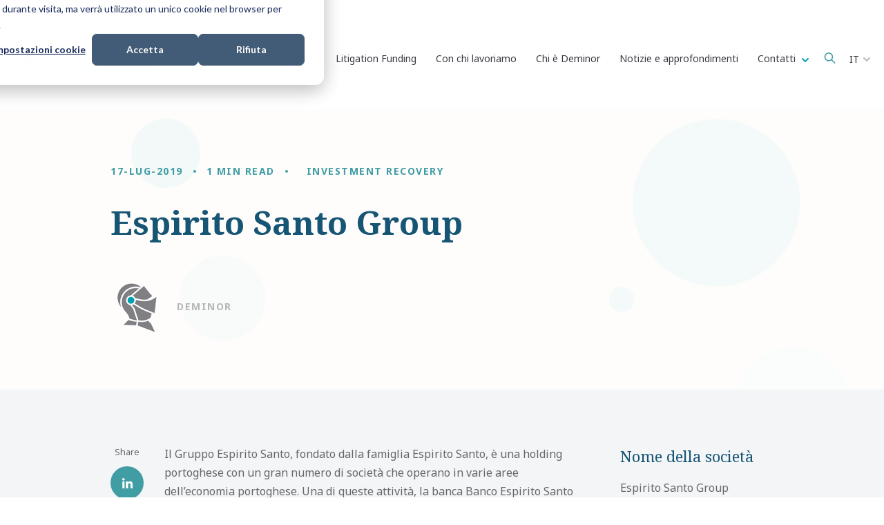

--- FILE ---
content_type: text/html; charset=UTF-8
request_url: https://www.deminor.com/it/case/investment-recovery/espirito-santo-group
body_size: 17842
content:
<!doctype html><html lang="it"><head>
    <meta charset="utf-8">

    <link rel="shortcut icon" href="https://www.deminor.com/hubfs/favicon-1.ico">
    
    
      <title>Espirito Santo Group </title>
      <meta name="description" content="A gennaio 2015, per conto dei nostri clienti, abbiamo avviato un’azione di risarcimento danni da responsabilità da prospetto presso la Corte di commercio di Lisbona.">
    
    
    
    
    
    
    
    
    
     
      
     
    
    
    <meta name="viewport" content="width=device-width, initial-scale=1">

    
    <meta property="og:description" content="A gennaio 2015, per conto dei nostri clienti, abbiamo avviato un’azione di risarcimento danni da responsabilità da prospetto presso la Corte di commercio di Lisbona.">
    <meta property="og:title" content="Espirito Santo Group">
    <meta name="twitter:description" content="A gennaio 2015, per conto dei nostri clienti, abbiamo avviato un’azione di risarcimento danni da responsabilità da prospetto presso la Corte di commercio di Lisbona.">
    <meta name="twitter:title" content="Espirito Santo Group">

    

    
    <style>
a.cta_button{-moz-box-sizing:content-box !important;-webkit-box-sizing:content-box !important;box-sizing:content-box !important;vertical-align:middle}.hs-breadcrumb-menu{list-style-type:none;margin:0px 0px 0px 0px;padding:0px 0px 0px 0px}.hs-breadcrumb-menu-item{float:left;padding:10px 0px 10px 10px}.hs-breadcrumb-menu-divider:before{content:'›';padding-left:10px}.hs-featured-image-link{border:0}.hs-featured-image{float:right;margin:0 0 20px 20px;max-width:50%}@media (max-width: 568px){.hs-featured-image{float:none;margin:0;width:100%;max-width:100%}}.hs-screen-reader-text{clip:rect(1px, 1px, 1px, 1px);height:1px;overflow:hidden;position:absolute !important;width:1px}
</style>

<link rel="stylesheet" href="https://www.deminor.com/hubfs/hub_generated/template_assets/1/145885697671/1766419813940/template_main.min.css">
<link rel="stylesheet" href="https://www.deminor.com/hubfs/hub_generated/template_assets/1/143527803199/1766419808957/template_theme-overrides.min.css">
<link rel="stylesheet" href="https://www.deminor.com/hubfs/hub_generated/template_assets/1/143554050215/1766419810784/template_child.min.css">

<style>
:root {

  
  --hamburg: #58595B;
  

  
  --hong-kong: #33578E;
  

  
  --luxembourg: #164047;
  

  
  --brussels: #409DA4;
  

  
  --madrid: #FBEC99;
  

  
  --london: #1B3542;
  

  
  --milan: #175574;
  

  
  --stockholm: #338085;
  

  
  --new-york: #58595B;
  

  
  --articles-insights: #175574;
  

  
  --podcast: #164047;
  

  
  --news-media: #1B3542;
  

}
</style>

<link rel="stylesheet" href="https://www.deminor.com/hubfs/hub_generated/module_assets/1/169244162969/1742810933843/module_language-switcher-custom.min.css">
<link rel="stylesheet" href="https://www.deminor.com/hubfs/hub_generated/module_assets/1/152561031247/1742810902513/module_big-menu.min.css">
<link rel="stylesheet" href="https://7052064.fs1.hubspotusercontent-na1.net/hubfs/7052064/hub_generated/module_assets/1/-2712622/1767118796504/module_search_input.min.css">

<style>
  #hs_cos_wrapper_site_search .hs-search-field__bar>form {}

#hs_cos_wrapper_site_search .hs-search-field__bar>form>label {}

#hs_cos_wrapper_site_search .hs-search-field__bar>form>.hs-search-field__input {}

#hs_cos_wrapper_site_search .hs-search-field__button {}

#hs_cos_wrapper_site_search .hs-search-field__button:hover,
#hs_cos_wrapper_site_search .hs-search-field__button:focus {}

#hs_cos_wrapper_site_search .hs-search-field__button:active {}

#hs_cos_wrapper_site_search .hs-search-field--open .hs-search-field__suggestions {}

#hs_cos_wrapper_site_search .hs-search-field--open .hs-search-field__suggestions a {}

#hs_cos_wrapper_site_search .hs-search-field--open .hs-search-field__suggestions a:hover {}

</style>

<link rel="stylesheet" href="https://www.deminor.com/hubfs/hub_generated/module_assets/1/151293087506/1742810896385/module_blog-post-hero.min.css">

<style id="cm_blog-post-hero">
#hs_cos_wrapper_blog-post-hero .blog-post-hero {
  background-image:url(https://www.deminor.com/hubfs/video-bg.png);
  background-size:cover;
  background-position:center center;
}

</style>

<link rel="stylesheet" href="https://www.deminor.com/hubfs/hub_generated/module_assets/1/151292099686/1742810895481/module_blog-social-sharing.min.css">

<style type="text/css">
  #hs_cos_wrapper_blog_social_sharing .custom-sharer a {
  width:48px;
  height:48px;
  background:#409DA4;
  border-radius:50px;
}

#hs_cos_wrapper_blog_social_sharing .custom-sharer a:hover { background:#409DA4; }

#hs_cos_wrapper_blog_social_sharing .custom-sharer a svg { fill:#FFFFFF; }

#hs_cos_wrapper_blog_social_sharing .custom-sharer a:hover svg { fill:#FFFFFF; }

</style>

<link rel="stylesheet" href="https://www.deminor.com/hubfs/hub_generated/module_assets/1/147950946156/1742810888120/module_success-rate-global.min.css">

<style id="cm_success-rate">
  #hs_cos_wrapper_success-rate .success-rate {
  padding:0px;
  margin-top:0px;
  margin-bottom:0px;
}

#hs_cos_wrapper_success-rate .success-rate .icon__wrapper { height:15px; }

</style>

<link rel="stylesheet" href="https://www.deminor.com/hubfs/hub_generated/module_assets/1/151282703128/1742810894578/module_blog-related-feed.min.css">

<style id="cm_related-feed">
#hs_cos_wrapper_related-feed .blog-related-posts { background-color:rgba(249,250,251,1.0); }

</style>

<link rel="stylesheet" href="https://www.deminor.com/hubfs/hub_generated/module_assets/1/147949845177/1759321767974/module_big-cta-global.min.css">
<link rel="stylesheet" href="https://www.deminor.com/hubfs/hub_generated/module_assets/1/146440429219/1742810885203/module_other-office-details.min.css">

<style id="widget_1700566567886">

</style>


<style id="module_1700567125528">

</style>


<style id="module_17005671274045">

</style>


<style id="module_17005674887377">

</style>


<style id="module_170056748873711">

</style>


<style id="module_170056748873715">

</style>


<style id="module_17005675787808">

</style>


<style id="module_170056757878012">

</style>


<style id="module_170056757878016">

</style>

<link rel="stylesheet" href="https://www.deminor.com/hubfs/hub_generated/module_assets/1/142275714049/1742810860279/module_social-follow.min.css">
<style>
  @font-face {
    font-family: "Noto Sans";
    font-weight: 700;
    font-style: normal;
    font-display: swap;
    src: url("/_hcms/googlefonts/Noto_Sans/700.woff2") format("woff2"), url("/_hcms/googlefonts/Noto_Sans/700.woff") format("woff");
  }
  @font-face {
    font-family: "Noto Sans";
    font-weight: 300;
    font-style: normal;
    font-display: swap;
    src: url("/_hcms/googlefonts/Noto_Sans/300.woff2") format("woff2"), url("/_hcms/googlefonts/Noto_Sans/300.woff") format("woff");
  }
  @font-face {
    font-family: "Noto Sans";
    font-weight: 400;
    font-style: normal;
    font-display: swap;
    src: url("/_hcms/googlefonts/Noto_Sans/regular.woff2") format("woff2"), url("/_hcms/googlefonts/Noto_Sans/regular.woff") format("woff");
  }
  @font-face {
    font-family: "Noto Sans";
    font-weight: 700;
    font-style: normal;
    font-display: swap;
    src: url("/_hcms/googlefonts/Noto_Sans/700.woff2") format("woff2"), url("/_hcms/googlefonts/Noto_Sans/700.woff") format("woff");
  }
  @font-face {
    font-family: "Noto Serif";
    font-weight: 700;
    font-style: normal;
    font-display: swap;
    src: url("/_hcms/googlefonts/Noto_Serif/700.woff2") format("woff2"), url("/_hcms/googlefonts/Noto_Serif/700.woff") format("woff");
  }
  @font-face {
    font-family: "Noto Serif";
    font-weight: 300;
    font-style: normal;
    font-display: swap;
    src: url("/_hcms/googlefonts/Noto_Serif/300.woff2") format("woff2"), url("/_hcms/googlefonts/Noto_Serif/300.woff") format("woff");
  }
  @font-face {
    font-family: "Noto Serif";
    font-weight: 400;
    font-style: normal;
    font-display: swap;
    src: url("/_hcms/googlefonts/Noto_Serif/regular.woff2") format("woff2"), url("/_hcms/googlefonts/Noto_Serif/regular.woff") format("woff");
  }
  @font-face {
    font-family: "Noto Serif";
    font-weight: 700;
    font-style: normal;
    font-display: swap;
    src: url("/_hcms/googlefonts/Noto_Serif/700.woff2") format("woff2"), url("/_hcms/googlefonts/Noto_Serif/700.woff") format("woff");
  }
</style>

<!-- Editor Styles -->
<style id="hs_editor_style" type="text/css">
#hs_cos_wrapper_module_1700558204796  { display: block !important; margin-bottom: 50px !important }
#hs_cos_wrapper_footer-module-7 li.hs-menu-item a:link  { font-size: 14px !important; font-weight: bold !important }
#hs_cos_wrapper_footer-module-7 .hs-menu-wrapper > ul  { font-size: 14px !important; font-weight: bold !important }
#hs_cos_wrapper_footer-module-7 li.hs-menu-item a  { font-size: 14px !important; font-weight: bold !important }
#hs_cos_wrapper_footer-module-7  p , #hs_cos_wrapper_footer-module-7  li , #hs_cos_wrapper_footer-module-7  span , #hs_cos_wrapper_footer-module-7  label , #hs_cos_wrapper_footer-module-7  h1 , #hs_cos_wrapper_footer-module-7  h2 , #hs_cos_wrapper_footer-module-7  h3 , #hs_cos_wrapper_footer-module-7  h4 , #hs_cos_wrapper_footer-module-7  h5 , #hs_cos_wrapper_footer-module-7  h6  { font-size: 14px !important; font-weight: bold !important }
#hs_cos_wrapper_module_1700646121339  { display: block !important; margin-top: 48px !important }
/* HubSpot Non-stacked Media Query Styles */
@media (min-width:768px) {
  .footer-row-0-vertical-alignment > .row-fluid {
    display: -ms-flexbox !important;
    -ms-flex-direction: row;
    display: flex !important;
    flex-direction: row;
  }
  .cell_17005582063732-vertical-alignment {
    display: -ms-flexbox !important;
    -ms-flex-direction: column !important;
    -ms-flex-pack: center !important;
    display: flex !important;
    flex-direction: column !important;
    justify-content: center !important;
  }
  .cell_17005582063732-vertical-alignment > div {
    flex-shrink: 0 !important;
  }
  .bottom_footer-row-0-vertical-alignment > .row-fluid {
    display: -ms-flexbox !important;
    -ms-flex-direction: row;
    display: flex !important;
    flex-direction: row;
  }
  .bottom_footer-column-1-vertical-alignment {
    display: -ms-flexbox !important;
    -ms-flex-direction: column !important;
    -ms-flex-pack: end !important;
    display: flex !important;
    flex-direction: column !important;
    justify-content: flex-end !important;
  }
  .bottom_footer-column-1-vertical-alignment > div {
    flex-shrink: 0 !important;
  }
  .cell_1700646563333-vertical-alignment {
    display: -ms-flexbox !important;
    -ms-flex-direction: column !important;
    -ms-flex-pack: end !important;
    display: flex !important;
    flex-direction: column !important;
    justify-content: flex-end !important;
  }
  .cell_1700646563333-vertical-alignment > div {
    flex-shrink: 0 !important;
  }
}
/* HubSpot Styles (default) */
.footer-row-0-background-layers {
  background-image: linear-gradient(rgba(43, 74, 127, 1), rgba(43, 74, 127, 1)) !important;
  background-position: left top !important;
  background-size: auto !important;
  background-repeat: no-repeat !important;
}
.footer-row-1-padding {
  padding-bottom: 20px !important;
}
.footer-row-2-padding {
  padding-top: 0px !important;
  padding-bottom: 0px !important;
}
.cell_17005582063732-row-1-margin {
  margin-bottom: 50px !important;
}
.cell_17005582063732-row-2-margin {
  margin-bottom: 50px !important;
}
.footer-column-10-margin {
  margin-bottom: 10px !important;
}
.footer-column-5-margin {
  margin-bottom: 10px !important;
}
.footer-column-2-margin {
  margin-bottom: 10px !important;
}
.footer-column-2-padding {
  padding-right: 40px !important;
}
.bottom_footer-row-0-padding {
  padding-top: 0px !important;
  padding-bottom: 20px !important;
}
.bottom_footer-column-1-row-0-margin {
  margin-top: 20px !important;
  margin-bottom: 12px !important;
}
.bottom_footer-column-3-margin {
  margin-bottom: 10px !important;
}
/* HubSpot Styles (mobile) */
@media (max-width: 767px) {
  .cell_1700567127404-padding {
    padding-top: 40px !important;
  }
  .cell_1700567125527-padding {
    padding-top: 40px !important;
  }
  .cell_17005674887373-padding {
    padding-top: 40px !important;
  }
  .cell_17005674887372-padding {
    padding-top: 40px !important;
  }
  .cell_17005675787804-padding {
    padding-top: 40px !important;
  }
  .cell_17005675787803-padding {
    padding-top: 40px !important;
  }
}
</style>
    
  <script data-search_input-config="config_site_search" type="application/json">
  {
    "autosuggest_results_message": "Risultati per \"[[search_term]]\"",
    "autosuggest_no_results_message": "Non sono presenti risultati dei suggerimenti automatici per \"[[search_term]]\"",
    "sr_empty_search_field_message": "Non sono presenti suggerimenti perch\u00E9 il campo di ricerca \u00E8 vuoto.",
    "sr_autosuggest_results_message": "Al momento sono presenti [[number_of_results]] risultati suggeriti automaticamente per [[search_term]]. Passa all'elenco dei risultati premendo il tasto freccia GI\u00D9, oppure premi INVIO per cercare tutti i risultati.",
    "sr_search_field_aria_label": "Questo \u00E8 un campo di ricerca con una funzionalit\u00E0 di suggerimenti automatici allegata.",
    "sr_search_button_aria_label": "Cerca"
  }
  </script>

  <script id="hs-search-input__valid-content-types" type="application/json">
    [
      
        "SITE_PAGE",
      
        "LANDING_PAGE",
      
        "BLOG_POST",
      
        "LISTING_PAGE",
      
        "KNOWLEDGE_ARTICLE",
      
        "HS_CASE_STUDY"
      
    ]
  </script>


    
<!--  Added by GoogleTagManager integration -->
<script>
var _hsp = window._hsp = window._hsp || [];
window.dataLayer = window.dataLayer || [];
function gtag(){dataLayer.push(arguments);}

var useGoogleConsentModeV2 = true;
var waitForUpdateMillis = 1000;



var hsLoadGtm = function loadGtm() {
    if(window._hsGtmLoadOnce) {
      return;
    }

    if (useGoogleConsentModeV2) {

      gtag('set','developer_id.dZTQ1Zm',true);

      gtag('consent', 'default', {
      'ad_storage': 'denied',
      'analytics_storage': 'denied',
      'ad_user_data': 'denied',
      'ad_personalization': 'denied',
      'wait_for_update': waitForUpdateMillis
      });

      _hsp.push(['useGoogleConsentModeV2'])
    }

    (function(w,d,s,l,i){w[l]=w[l]||[];w[l].push({'gtm.start':
    new Date().getTime(),event:'gtm.js'});var f=d.getElementsByTagName(s)[0],
    j=d.createElement(s),dl=l!='dataLayer'?'&l='+l:'';j.async=true;j.src=
    'https://www.googletagmanager.com/gtm.js?id='+i+dl;f.parentNode.insertBefore(j,f);
    })(window,document,'script','dataLayer','GTM-K4MJ6TD');

    window._hsGtmLoadOnce = true;
};

_hsp.push(['addPrivacyConsentListener', function(consent){
  if(consent.allowed || (consent.categories && consent.categories.analytics)){
    hsLoadGtm();
  }
}]);

</script>

<!-- /Added by GoogleTagManager integration -->



<meta name="google-site-verification" content="15oMj5Y-DnRYvL5DqvE8U4OkGqATqk0fpT7-_8EBoWw">
<meta name="google-site-verification" content="JW9ERo3xyoWBB7tRCTorSVtZAYYXGTTrc1Ma913WBMM">
<meta name="google-site-verification" content="uiaOMwJ5X7Eq5JfugctMb0yIcD-4BvbOKJsxFw7d7X8">
<meta name="google-site-verification" content="gp6L50M2CnDt7Hcj2Rps7GBNWB-87G_Jj_KYJf3bkjo">

<meta name="facebook-domain-verification" content="34ca46qlytskfyocbo46n2w9e5973f">

<meta property="og:image" content="https://www.deminor.com/hubfs/Portugal.jpg">
<meta property="og:image:width" content="590">
<meta property="og:image:height" content="393">
<meta property="og:image:alt" content="Portugal">
<meta name="twitter:image" content="https://www.deminor.com/hubfs/Portugal.jpg">
<meta name="twitter:image:alt" content="Portugal">

<meta property="og:url" content="https://www.deminor.com/it/case/investment-recovery/espirito-santo-group">
<meta name="twitter:card" content="summary_large_image">

<link rel="canonical" href="https://www.deminor.com/it/case/investment-recovery/espirito-santo-group">

<meta property="og:type" content="article">
<link rel="alternate" type="application/rss+xml" href="https://www.deminor.com/it/case/rss.xml">
<meta name="twitter:domain" content="www.deminor.com">

<meta http-equiv="content-language" content="it">
<link rel="alternate" hreflang="de" href="https://www.deminor.com/de/case/investment-recovery/espirito-santo-group">
<link rel="alternate" hreflang="en" href="https://www.deminor.com/en/case/investment-recovery/espirito-santo-group">
<link rel="alternate" hreflang="es" href="https://www.deminor.com/es/case/investment-recovery/espirito-santo-group">
<link rel="alternate" hreflang="fr" href="https://www.deminor.com/fr/case/investment-recovery/espirito-santo-group">
<link rel="alternate" hreflang="it" href="https://www.deminor.com/it/case/investment-recovery/espirito-santo-group">
<link rel="alternate" hreflang="nl" href="https://www.deminor.com/nl/case/investment-recovery/espirito-santo-group">






    
    


    
        
    
    
    
     
      <meta name="generator" content="HubSpot"></head><body class=" body-header__scroll ">
<!--  Added by GoogleTagManager integration -->
<noscript><iframe src="https://www.googletagmanager.com/ns.html?id=GTM-K4MJ6TD" height="0" width="0" style="display:none;visibility:hidden"></iframe></noscript>

<!-- /Added by GoogleTagManager integration -->
<div id="hs_cos_wrapper_tag_color_coding" class="hs_cos_wrapper hs_cos_wrapper_widget hs_cos_wrapper_type_module" style="" data-hs-cos-general-type="widget" data-hs-cos-type="module"></div>
  
  
    <div class="body-wrapper   hs-content-id-11340029456 hs-blog-post hs-blog-id-10888537503">
      
        <div data-global-resource-path="popular_pro-for-deminor/templates/partials/header.html"><header id="header" class="header">

  

  <a href="#main-content" class="header__skip">Skip to content</a>

  

  <div class="container-fluid">
<div class="row-fluid-wrapper">
<div class="row-fluid">
<div class="span12 widget-span widget-type-cell " style="" data-widget-type="cell" data-x="0" data-w="12">

</div><!--end widget-span -->
</div>
</div>
</div>

  
  <div class="header-middle">
    <div class="header__container content-wrapper">

      

      <div class="header__logo header__logo--main">
        <div id="hs_cos_wrapper_site_logo" class="hs_cos_wrapper hs_cos_wrapper_widget hs_cos_wrapper_type_module widget-type-logo" style="" data-hs-cos-general-type="widget" data-hs-cos-type="module">
  






















  
  <span id="hs_cos_wrapper_site_logo_hs_logo_widget" class="hs_cos_wrapper hs_cos_wrapper_widget hs_cos_wrapper_type_logo" style="" data-hs-cos-general-type="widget" data-hs-cos-type="logo"><a href="https://www.deminor.com/it/" id="hs-link-site_logo_hs_logo_widget" style="border-width:0px;border:0px;"><img src="https://www.deminor.com/hs-fs/hubfs/deminor-litigation-funding.png?width=272&amp;height=68&amp;name=deminor-litigation-funding.png" class="hs-image-widget " height="68" style="height: auto;width:272px;border-width:0px;border:0px;" width="272" alt="deminor-litigation-funding" title="deminor-litigation-funding" srcset="https://www.deminor.com/hs-fs/hubfs/deminor-litigation-funding.png?width=136&amp;height=34&amp;name=deminor-litigation-funding.png 136w, https://www.deminor.com/hs-fs/hubfs/deminor-litigation-funding.png?width=272&amp;height=68&amp;name=deminor-litigation-funding.png 272w, https://www.deminor.com/hs-fs/hubfs/deminor-litigation-funding.png?width=408&amp;height=102&amp;name=deminor-litigation-funding.png 408w, https://www.deminor.com/hs-fs/hubfs/deminor-litigation-funding.png?width=544&amp;height=136&amp;name=deminor-litigation-funding.png 544w, https://www.deminor.com/hs-fs/hubfs/deminor-litigation-funding.png?width=680&amp;height=170&amp;name=deminor-litigation-funding.png 680w, https://www.deminor.com/hs-fs/hubfs/deminor-litigation-funding.png?width=816&amp;height=204&amp;name=deminor-litigation-funding.png 816w" sizes="(max-width: 272px) 100vw, 272px"></a></span>
</div>
      </div>

      

      <div class="header__column">

        <div class="header__mobile_buttons">
          <div class="header__navigation--toggle header-mobile--element">
            <span></span>
            <span></span>
            <span></span>
            <span></span>
          </div>
        </div>

        
        
        <div class="header__row-1 top-navigation">
          
          
          <div class="header__language-switcher header-mobile-element">
            <div class="header__language-switcher--label">
              
              
              <div id="hs_cos_wrapper_language-switcher" class="hs_cos_wrapper hs_cos_wrapper_widget hs_cos_wrapper_type_module" style="" data-hs-cos-general-type="widget" data-hs-cos-type="module"><div id="hs_cos_wrapper_language-switcher" class="hs_cos_wrapper hs_cos_wrapper_widget hs_cos_wrapper_type_module widget-type-language_switcher" style="" data-hs-cos-general-type="widget" data-hs-cos-type="module">
  <span id="hs_cos_wrapper_language-switcher_" class="hs_cos_wrapper hs_cos_wrapper_widget hs_cos_wrapper_type_language_switcher" style="" data-hs-cos-general-type="widget" data-hs-cos-type="language_switcher">
    <div class="lang_switcher_class">
      <div class="globe_class" onclick>
        <ul class="lang_list_class">
          
          
            
          
            
          
            
          
            
          
            
              
            
          
            
          
          <li>
            <a class="lang_switcher_link" data-language="it" lang="it" href="https://www.deminor.com/it/case/investment-recovery/espirito-santo-group">Italiano</a>
          </li>
          
          
            
            
            
            

            
              
                
              
              <li>
                <a class="lang_switcher_link" data-language="en" lang="en" href="https://www.deminor.com/en/case/investment-recovery/espirito-santo-group">English</a>
              </li>
             
          
          
            
            
            
            

            
              
                
              
              <li>
                <a class="lang_switcher_link" data-language="de" lang="de" href="https://www.deminor.com/de/case/investment-recovery/espirito-santo-group">Deutsch</a>
              </li>
             
          
          
            
            
            
            

            
              
                
              
              <li>
                <a class="lang_switcher_link" data-language="fr" lang="fr" href="https://www.deminor.com/fr/case/investment-recovery/espirito-santo-group">Français</a>
              </li>
             
          
          
            
            
            
            

            
              
                
              
              <li>
                <a class="lang_switcher_link" data-language="es" lang="es" href="https://www.deminor.com/es/case/investment-recovery/espirito-santo-group">Español</a>
              </li>
             
          
          
            
            
            
            

            
          
          
            
            
            
            

            
              
                
              
              <li>
                <a class="lang_switcher_link" data-language="nl" lang="nl" href="https://www.deminor.com/nl/case/investment-recovery/espirito-santo-group">Nederlands</a>
              </li>
             
          
        </ul>
      </div>
    </div>
  </span>
</div></div>
              
              <div class="header__language-switcher--label-current"> Italiano</div>
              <div class="header--toggle header__language-switcher--toggle header__element-mobile">
                <svg width="25" height="25" aria-hidden="true" focusable="false" data-prefix="fas" data-icon="globe" role="img" xmlns="http://www.w3.org/2000/svg" viewbox="0 0 496 512" class="svg-inline--fa fa-globe fa-w-16 fa-2x"><path fill="currentColor" d="M336.5 160C322 70.7 287.8 8 248 8s-74 62.7-88.5 152h177zM152 256c0 22.2 1.2 43.5 3.3 64h185.3c2.1-20.5 3.3-41.8 3.3-64s-1.2-43.5-3.3-64H155.3c-2.1 20.5-3.3 41.8-3.3 64zm324.7-96c-28.6-67.9-86.5-120.4-158-141.6 24.4 33.8 41.2 84.7 50 141.6h108zM177.2 18.4C105.8 39.6 47.8 92.1 19.3 160h108c8.7-56.9 25.5-107.8 49.9-141.6zM487.4 192H372.7c2.1 21 3.3 42.5 3.3 64s-1.2 43-3.3 64h114.6c5.5-20.5 8.6-41.8 8.6-64s-3.1-43.5-8.5-64zM120 256c0-21.5 1.2-43 3.3-64H8.6C3.2 212.5 0 233.8 0 256s3.2 43.5 8.6 64h114.6c-2-21-3.2-42.5-3.2-64zm39.5 96c14.5 89.3 48.7 152 88.5 152s74-62.7 88.5-152h-177zm159.3 141.6c71.4-21.2 129.4-73.7 158-141.6h-108c-8.8 56.9-25.6 107.8-50 141.6zM19.3 352c28.6 67.9 86.5 120.4 158 141.6-24.4-33.8-41.2-84.7-50-141.6h-108z" class=""></path></svg>
              </div>
            </div>
          </div>
          
        </div>
        

        

        <div class="header__row-2 header__navigation header__navigation__mobile_group">

          <div class="header__navigation header--element">
            
              
            <div id="hs_cos_wrapper_big-menu" class="hs_cos_wrapper hs_cos_wrapper_widget hs_cos_wrapper_type_module" style="" data-hs-cos-general-type="widget" data-hs-cos-type="module">

<style>
  #hs_cos_wrapper_big-menu .menu .menu__submenu {}

@media (min-width:767px) {
  #hs_cos_wrapper_big-menu .menu__submenu--level-2>.menu__item:first-child:before {}
}

#hs_cos_wrapper_big-menu .menu__submenu .menu__link,
#hs_cos_wrapper_big-menu .menu__submenu .menu__link:hover,
#hs_cos_wrapper_big-menu .menu__submenu .menu__link:focus {}

#hs_cos_wrapper_big-menu .menu__submenu .menu__child-toggle-icon,
#hs_cos_wrapper_big-menu .menu__submenu .menu__child-toggle-icon:hover,
#hs_cos_wrapper_big-menu .menu__submenu .menu__child-toggle-icon:focus {}

</style>
<nav class="menu big-menu" aria-label="Main menu">
  <ul class="menu__wrapper no-list">
    
    <li class="menu__item menu__item--depth-1  hs-skip-lang-url-rewrite">
      
      

      
      <a class="menu__link menu__link--toggle " href="https://www.deminor.com/it/soluzioni-e-competenze" aria-haspopup="true" aria-expanded="false">
        Soluzioni e competenze
      </a>
      

      
    </li>
    
    <li class="menu__item menu__item--depth-1  hs-skip-lang-url-rewrite">
      
      

      
      <a class="menu__link menu__link--toggle " href="https://www.deminor.com/it/litigation-funding/" aria-haspopup="true" aria-expanded="false">
        Litigation Funding
      </a>
      

      
    </li>
    
    <li class="menu__item menu__item--depth-1  hs-skip-lang-url-rewrite">
      
      

      
      <a class="menu__link menu__link--toggle " href="https://www.deminor.com/it/con-chi-lavoriamo/" aria-haspopup="true" aria-expanded="false">
        Con chi lavoriamo
      </a>
      

      
    </li>
    
    <li class="menu__item menu__item--depth-1  hs-skip-lang-url-rewrite">
      
      

      
      <a class="menu__link menu__link--toggle " href="https://www.deminor.com/it/chi-e-deminor/" aria-haspopup="true" aria-expanded="false">
        Chi è Deminor
      </a>
      

      
    </li>
    
    <li class="menu__item menu__item--depth-1  hs-skip-lang-url-rewrite">
      
      

      
      <a class="menu__link menu__link--toggle " href="https://www.deminor.com/en/news-insights" aria-haspopup="true" aria-expanded="false">
        Notizie e approfondimenti
      </a>
      

      
    </li>
    
    <li class="menu__item menu__item--depth-1 menu__item--has-submenu hs-skip-lang-url-rewrite">
      
      

      
      <a class="menu__link menu__link--toggle " href="https://www.deminor.com/it/contatti/" aria-haspopup="true" aria-expanded="false">
        Contatti
      </a>
      

      
      <button class="menu__child-toggle no-button" aria-expanded="false">
        <span class="show-for-sr">Show submenu for </span>
        <span class="menu__child-toggle-icon">
            <svg width="10" height="6" viewbox="0 0 10 6" fill="none" xmlns="http://www.w3.org/2000/svg">
            <path fill-rule="evenodd" clip-rule="evenodd" d="M0.292893 0.292893C0.683416 -0.097631 1.31658 -0.097631 1.7071 0.292893L4.99999 3.58579L8.29288 0.292893C8.6834 -0.0976311 9.31657 -0.0976311 9.70709 0.292893C10.0976 0.683417 10.0976 1.31658 9.70709 1.70711L5.7071 5.70711C5.31657 6.09763 4.68341 6.09763 4.29289 5.70711L0.292893 1.70711C-0.0976309 1.31658 -0.0976309 0.683418 0.292893 0.292893Z" fill="#00A0AF" />
            </svg>
        </span>
      </button>
      <div class="menu__submenu menu__submenu--level-2 no-list col-1">
        
        <div class="menu__item menu__item--depth-2 hs-skip-lang-url-rewrite menu__item--has-submenu">
          
          
          
          
          
          <div class="menu__link-and-level3">
          
          
          <ul class="menu__submenu menu__submenu--level-3 no-list">
            
              
              
              <li class="menu__item menu__item--depth-1  hs-skip-lang-url-rewrite">
                <a class="menu__link teal border" href="https://www.deminor.com/it/contatti/">
                  Contact us
                </a>
              </li>
            
              
              
              <li class="menu__item menu__item--depth-1  hs-skip-lang-url-rewrite">
                <a class="menu__link default " href="https://www.deminor.com/en/location/brussels/">
                  Brussels
                </a>
              </li>
            
              
              
              <li class="menu__item menu__item--depth-1  hs-skip-lang-url-rewrite">
                <a class="menu__link default " href="https://www.deminor.com/en/location/hamburg/">
                  Hamburg
                </a>
              </li>
            
              
              
              <li class="menu__item menu__item--depth-1  hs-skip-lang-url-rewrite">
                <a class="menu__link default " href="https://www.deminor.com/en/location/hong-kong/">
                  Hong Kong
                </a>
              </li>
            
              
              
              <li class="menu__item menu__item--depth-1  hs-skip-lang-url-rewrite">
                <a class="menu__link default " href="https://www.deminor.com/en/location/london/">
                  London
                </a>
              </li>
            
              
              
              <li class="menu__item menu__item--depth-1  hs-skip-lang-url-rewrite">
                <a class="menu__link default " href="https://www.deminor.com/en/location/luxembourg/">
                  Luxembourg
                </a>
              </li>
            
              
              
              <li class="menu__item menu__item--depth-1  hs-skip-lang-url-rewrite">
                <a class="menu__link  " href="https://www.deminor.com/en/location/madrid/">
                  Madrid
                </a>
              </li>
            
              
              
              <li class="menu__item menu__item--depth-1  hs-skip-lang-url-rewrite">
                <a class="menu__link default " href="https://www.deminor.com/en/location/milan/">
                  Milan
                </a>
              </li>
            
              
              
              <li class="menu__item menu__item--depth-1  hs-skip-lang-url-rewrite">
                <a class="menu__link  " href="https://www.deminor.com/en/location/newyork/">
                  New York
                </a>
              </li>
            
              
              
              <li class="menu__item menu__item--depth-1  hs-skip-lang-url-rewrite">
                <a class="menu__link default " href="https://www.deminor.com/en/location/stockholm/">
                  Stockholm
                </a>
              </li>
            
          </ul>
          
          </div>
        </div>
        

        
      </div>
      
    </li>
    
  </ul>
</nav></div>
            
          </div>
          
          <div class="header__search-parent">
            <span class="header__search--toggle">
              <svg width="17" height="16" viewbox="0 0 17 16" fill="none" xmlns="http://www.w3.org/2000/svg">
                <path d="M15.625 15.064L10.875 10.314M12.4583 6.35563C12.4583 9.41621 9.97724 11.8973 6.91667 11.8973C3.85609 11.8973 1.375 9.41621 1.375 6.35563C1.375 3.29505 3.85609 0.813965 6.91667 0.813965C9.97724 0.813965 12.4583 3.29505 12.4583 6.35563Z" stroke="#409DA4" stroke-width="1.58333" stroke-linecap="round" stroke-linejoin="round" />
              </svg>

              <svg width="20" height="20" aria-hidden="true" focusable="false" data-prefix="far" data-icon="times" role="img" xmlns="http://www.w3.org/2000/svg" viewbox="0 0 320 512" class="svg-inline--fa fa-times fa-w-10 fa-2x"><path fill="currentColor" d="M207.6 256l107.72-107.72c6.23-6.23 6.23-16.34 0-22.58l-25.03-25.03c-6.23-6.23-16.34-6.23-22.58 0L160 208.4 52.28 100.68c-6.23-6.23-16.34-6.23-22.58 0L4.68 125.7c-6.23 6.23-6.23 16.34 0 22.58L112.4 256 4.68 363.72c-6.23 6.23-6.23 16.34 0 22.58l25.03 25.03c6.23 6.23 16.34 6.23 22.58 0L160 303.6l107.72 107.72c6.23 6.23 16.34 6.23 22.58 0l25.03-25.03c6.23-6.23 6.23-16.34 0-22.58L207.6 256z" class=""></path></svg>
            </span>
            <div class="header__search header--element">
              <div id="hs_cos_wrapper_site_search" class="hs_cos_wrapper hs_cos_wrapper_widget hs_cos_wrapper_type_module" style="" data-hs-cos-general-type="widget" data-hs-cos-type="module">












  












<div class="hs-search-field">
    <div class="hs-search-field__bar hs-search-field__bar--button-inline  ">
      <form data-hs-do-not-collect="true" class="hs-search-field__form" action="/hs-search-results">

        <label class="hs-search-field__label show-for-sr" for="site_search-input">Questo è un campo di ricerca con una funzionalità di suggerimenti automatici allegata.</label>

        <input role="combobox" aria-expanded="false" aria-controls="autocomplete-results" aria-label="Questo è un campo di ricerca con una funzionalità di suggerimenti automatici allegata." type="search" class="hs-search-field__input" id="site_search-input" name="q" autocomplete="off" aria-autocomplete="list" placeholder="Search...">

        
          
            <input type="hidden" name="type" value="SITE_PAGE">
          
        
          
        
          
            <input type="hidden" name="type" value="BLOG_POST">
          
        
          
            <input type="hidden" name="type" value="LISTING_PAGE">
          
        
          
        
          
        

        

        <button class="hs-search-field__button " aria-label="Cerca">
          <span id="hs_cos_wrapper_site_search_" class="hs_cos_wrapper hs_cos_wrapper_widget hs_cos_wrapper_type_icon" style="" data-hs-cos-general-type="widget" data-hs-cos-type="icon"><svg version="1.0" xmlns="http://www.w3.org/2000/svg" viewbox="0 0 512 512" aria-hidden="true"><g id="search1_layer"><path d="M505 442.7L405.3 343c-4.5-4.5-10.6-7-17-7H372c27.6-35.3 44-79.7 44-128C416 93.1 322.9 0 208 0S0 93.1 0 208s93.1 208 208 208c48.3 0 92.7-16.4 128-44v16.3c0 6.4 2.5 12.5 7 17l99.7 99.7c9.4 9.4 24.6 9.4 33.9 0l28.3-28.3c9.4-9.4 9.4-24.6.1-34zM208 336c-70.7 0-128-57.2-128-128 0-70.7 57.2-128 128-128 70.7 0 128 57.2 128 128 0 70.7-57.2 128-128 128z" /></g></svg></span>
           </button>
        <div class="hs-search-field__suggestions-container ">
          <ul id="autocomplete-results" role="listbox" aria-label="term" class="hs-search-field__suggestions">
            
              <li role="option" tabindex="-1" aria-posinset="1" aria-setsize="0" class="results-for show-for-sr">Non sono presenti suggerimenti perché il campo di ricerca è vuoto.</li>
            
          </ul>
        </div>
      </form>
    </div>
    <div id="sr-messenger" class="hs-search-sr-message-container show-for-sr" role="status" aria-live="polite" aria-atomic="true">
    </div>
</div>

</div>
            </div>
          </div>
          
          
          
          
          <div class="header__language-switcher">
            <div class="header__language-switcher--label fsf">
              
              
              <div id="hs_cos_wrapper_language-switcher" class="hs_cos_wrapper hs_cos_wrapper_widget hs_cos_wrapper_type_module" style="" data-hs-cos-general-type="widget" data-hs-cos-type="module"><div id="hs_cos_wrapper_language-switcher" class="hs_cos_wrapper hs_cos_wrapper_widget hs_cos_wrapper_type_module widget-type-language_switcher" style="" data-hs-cos-general-type="widget" data-hs-cos-type="module">
  <span id="hs_cos_wrapper_language-switcher_" class="hs_cos_wrapper hs_cos_wrapper_widget hs_cos_wrapper_type_language_switcher" style="" data-hs-cos-general-type="widget" data-hs-cos-type="language_switcher">
    <div class="lang_switcher_class">
      <div class="globe_class" onclick>
        <ul class="lang_list_class">
          
          
            
          
            
          
            
          
            
          
            
              
            
          
            
          
          <li>
            <a class="lang_switcher_link" data-language="it" lang="it" href="https://www.deminor.com/it/case/investment-recovery/espirito-santo-group">Italiano</a>
          </li>
          
          
            
            
            
            

            
              
                
              
              <li>
                <a class="lang_switcher_link" data-language="en" lang="en" href="https://www.deminor.com/en/case/investment-recovery/espirito-santo-group">English</a>
              </li>
             
          
          
            
            
            
            

            
              
                
              
              <li>
                <a class="lang_switcher_link" data-language="de" lang="de" href="https://www.deminor.com/de/case/investment-recovery/espirito-santo-group">Deutsch</a>
              </li>
             
          
          
            
            
            
            

            
              
                
              
              <li>
                <a class="lang_switcher_link" data-language="fr" lang="fr" href="https://www.deminor.com/fr/case/investment-recovery/espirito-santo-group">Français</a>
              </li>
             
          
          
            
            
            
            

            
              
                
              
              <li>
                <a class="lang_switcher_link" data-language="es" lang="es" href="https://www.deminor.com/es/case/investment-recovery/espirito-santo-group">Español</a>
              </li>
             
          
          
            
            
            
            

            
          
          
            
            
            
            

            
              
                
              
              <li>
                <a class="lang_switcher_link" data-language="nl" lang="nl" href="https://www.deminor.com/nl/case/investment-recovery/espirito-santo-group">Nederlands</a>
              </li>
             
          
        </ul>
      </div>
    </div>
  </span>
</div></div>
              
              <div class="header__language-switcher--label-current">
                it
                <svg width="10" height="6" viewbox="0 0 10 6" fill="none" xmlns="http://www.w3.org/2000/svg">
                  <path fill-rule="evenodd" clip-rule="evenodd" d="M0.292893 0.292893C0.683416 -0.097631 1.31658 -0.097631 1.7071 0.292893L4.99999 3.58579L8.29288 0.292893C8.6834 -0.0976311 9.31657 -0.0976311 9.70709 0.292893C10.0976 0.683417 10.0976 1.31658 9.70709 1.70711L5.7071 5.70711C5.31657 6.09763 4.68341 6.09763 4.29289 5.70711L0.292893 1.70711C-0.0976309 1.31658 -0.0976309 0.683418 0.292893 0.292893Z" fill="#b6b6b6"></path>
                </svg>
              </div>
              <div class="header--toggle header__language-switcher--toggle header__element-mobile">
                <svg width="25" height="25" aria-hidden="true" focusable="false" data-prefix="fas" data-icon="globe" role="img" xmlns="http://www.w3.org/2000/svg" viewbox="0 0 496 512" class="svg-inline--fa fa-globe fa-w-16 fa-2x"><path fill="currentColor" d="M336.5 160C322 70.7 287.8 8 248 8s-74 62.7-88.5 152h177zM152 256c0 22.2 1.2 43.5 3.3 64h185.3c2.1-20.5 3.3-41.8 3.3-64s-1.2-43.5-3.3-64H155.3c-2.1 20.5-3.3 41.8-3.3 64zm324.7-96c-28.6-67.9-86.5-120.4-158-141.6 24.4 33.8 41.2 84.7 50 141.6h108zM177.2 18.4C105.8 39.6 47.8 92.1 19.3 160h108c8.7-56.9 25.5-107.8 49.9-141.6zM487.4 192H372.7c2.1 21 3.3 42.5 3.3 64s-1.2 43-3.3 64h114.6c5.5-20.5 8.6-41.8 8.6-64s-3.1-43.5-8.5-64zM120 256c0-21.5 1.2-43 3.3-64H8.6C3.2 212.5 0 233.8 0 256s3.2 43.5 8.6 64h114.6c-2-21-3.2-42.5-3.2-64zm39.5 96c14.5 89.3 48.7 152 88.5 152s74-62.7 88.5-152h-177zm159.3 141.6c71.4-21.2 129.4-73.7 158-141.6h-108c-8.8 56.9-25.6 107.8-50 141.6zM19.3 352c28.6 67.9 86.5 120.4 158 141.6-24.4-33.8-41.2-84.7-50-141.6h-108z" class=""></path></svg>
              </div>
            </div>
          </div>
          

          


        </div>

      </div>

    </div>
  </div>  
  

  <div class="container-fluid">
<div class="row-fluid-wrapper">
<div class="row-fluid">
<div class="span12 widget-span widget-type-cell " style="" data-widget-type="cell" data-x="0" data-w="12">

</div><!--end widget-span -->
</div>
</div>
</div>

</header>

</div>
      

      

      <main id="main-content" class="body-container-wrapper">
        










<div class="body-container body-container--blog-post body-container--blog-post-cases">
  
  <div id="hs_cos_wrapper_blog-post-hero" class="hs_cos_wrapper hs_cos_wrapper_widget hs_cos_wrapper_type_module" style="" data-hs-cos-general-type="widget" data-hs-cos-type="module"><div class="dnd-section blog-post-hero">
  <div class="content-wrapper">
    <div class="blog-post-meta">
      <time datetime="2019-07-17 12:34:11" class="blog-post__timestamp">
        17-lug-2019
      </time>
      <span class="separator"></span>
      <div class="minute-read">
       1 Min read
      </div>
      <span class="separator"></span>
      
      <div class="blog-post__tags">
         
        
         
        
        <a class="blog-post__tag-link" href="https://www.deminor.com/it/case/tag/investment-recovery" rel="tag">Investment recovery</a>
        
        
      </div>
      
    </div>
    <h1><span id="hs_cos_wrapper_name" class="hs_cos_wrapper hs_cos_wrapper_meta_field hs_cos_wrapper_type_text" style="" data-hs-cos-general-type="meta_field" data-hs-cos-type="text">Espirito Santo Group</span></h1>
    <div class="blog-post__meta">
      
      <div class="blog-header__author-avatar">
        <img class="avatar" src="https://www.deminor.com/hubfs/deminor-author.png" alt="Deminor">
      </div>
      
      <a class="blog-header__author-name" href="https://www.deminor.com/it/case/author/deminor" rel="author">
        Deminor
      </a>

    </div>
  </div>
</div>

</div>

  
   <div class="dnd-section body_post">
    <div class="content-wrapper">
      <article class="row-fluid blog-post">
       <div class="span9">
          <div class="blog-post__body-wrapper">
             
              <div id="hs_cos_wrapper_blog_social_sharing" class="hs_cos_wrapper hs_cos_wrapper_widget hs_cos_wrapper_type_module" style="" data-hs-cos-general-type="widget" data-hs-cos-type="module"><div class="cm custom-sharer-wrapper">
    <p class="sharer-title">Share</p>
    <div class="custom-sharer">
        
        
        

        

        
        <a rel="noopener" class="linkedin-icon" title="linkedin" href="https://www.linkedin.com/shareArticle?mini=true&amp;url=https%3A%2F%2Fwww.deminor.com%2Fit%2Fcase%2Finvestment-recovery%2Fespirito-santo-group&amp;title=Espirito+Santo+Group&amp;summary=Il+Gruppo+Espirito+Santo%2C+fondato+dalla+..." target="_blank">
            
            <span id="hs_cos_wrapper_blog_social_sharing_" class="hs_cos_wrapper hs_cos_wrapper_widget hs_cos_wrapper_type_icon" style="" data-hs-cos-general-type="widget" data-hs-cos-type="icon"><svg version="1.0" xmlns="http://www.w3.org/2000/svg" viewbox="0 0 448 512" width="15" aria-hidden="true"><g id="linkedin-in1_layer"><path d="M100.3 480H7.4V180.9h92.9V480zM53.8 140.1C24.1 140.1 0 115.5 0 85.8 0 56.1 24.1 32 53.8 32c29.7 0 53.8 24.1 53.8 53.8 0 29.7-24.1 54.3-53.8 54.3zM448 480h-92.7V334.4c0-34.7-.7-79.2-48.3-79.2-48.3 0-55.7 37.7-55.7 76.7V480h-92.8V180.9h89.1v40.8h1.3c12.4-23.5 42.7-48.3 87.9-48.3 94 0 111.3 61.9 111.3 142.3V480z" /></g></svg></span>
            
        </a>
        

        
        <a rel="noopener" class="email-icon" title="email" href="mailto:?subject=Check%20out%20Espirito%20Santo%20Group%20&amp;body=Check%20out%20https://www.deminor.com/it/case/investment-recovery/espirito-santo-group">
            
            <span id="hs_cos_wrapper_blog_social_sharing_" class="hs_cos_wrapper hs_cos_wrapper_widget hs_cos_wrapper_type_icon" style="" data-hs-cos-general-type="widget" data-hs-cos-type="icon"><svg version="1.0" xmlns="http://www.w3.org/2000/svg" viewbox="0 0 512 512" width="15" aria-hidden="true"><g id="envelope2_layer"><path d="M502.3 190.8c3.9-3.1 9.7-.2 9.7 4.7V400c0 26.5-21.5 48-48 48H48c-26.5 0-48-21.5-48-48V195.6c0-5 5.7-7.8 9.7-4.7 22.4 17.4 52.1 39.5 154.1 113.6 21.1 15.4 56.7 47.8 92.2 47.6 35.7.3 72-32.8 92.3-47.6 102-74.1 131.6-96.3 154-113.7zM256 320c23.2.4 56.6-29.2 73.4-41.4 132.7-96.3 142.8-104.7 173.4-128.7 5.8-4.5 9.2-11.5 9.2-18.9v-19c0-26.5-21.5-48-48-48H48C21.5 64 0 85.5 0 112v19c0 7.4 3.4 14.3 9.2 18.9 30.6 23.9 40.7 32.4 173.4 128.7 16.8 12.2 50.2 41.8 73.4 41.4z" /></g></svg></span>
            
        </a>
        

    </div>
</div>

</div>
             
            <div class="blog-post__body">
            <span id="hs_cos_wrapper_post_body" class="hs_cos_wrapper hs_cos_wrapper_meta_field hs_cos_wrapper_type_rich_text" style="" data-hs-cos-general-type="meta_field" data-hs-cos-type="rich_text"><p>Il Gruppo Espirito Santo, fondato dalla famiglia Espirito Santo, è una holding portoghese con un gran numero di società che operano in varie aree dell’economia portoghese. Una di queste attività, la banca Banco Espirito Santo (BES) ha raccolto 1 miliardo di euro tramite un’offerta pubblica nel maggio 2014. Alcuni mesi dopo, il 30 luglio 2014, BES ha registrato una perdita netta di 3,5 miliardi di euro. Ciò ha portato alla decisione del Banco de Portugal del 3 agosto 2014 di dividere BES in una good bank e una bad bank per salvare le attività sane e isolare quelle tossiche. Le azioni BES hanno perso tutto il loro valore e la loro negoziazione è stata sospesa.<!--more--><br>A Deminor, abbiamo focalizzato le nostre indagini sulle informazioni divulgate da BES durante l’IPO nel maggio 2014. A seguito di questa indagine, abbiamo concluso che la società non ha reso pubbliche informazioni rilevanti sui rischi relativi all’esposizione diretta e indiretta della banca ad altre società del gruppo e alla sua situazione finanziaria.</p>
<p>Alcune delle società del Gruppo Espirito Santo hanno presentato istanza di tutela dai creditori nelle settimane successive all’offerta pubblica, mentre altre sono state oggetto di interventi normativi. La perdita netta di 3,5 miliardi di euro è stata causata da 4,2 miliardi di euro di svalutazioni, accantonamenti e perdite legate alla sua esposizione al Gruppo e ad altre questioni che non erano state divulgate prima.</p>
<p>A gennaio 2015, per conto dei nostri clienti, abbiamo avviato un’azione di risarcimento danni da responsabilità da prospetto presso la Corte di commercio di Lisbona..</p></span>
            </div>
          </div>
        </div>
        
        <div class="span3 cases-extra-details">
          <span id="hs_cos_wrapper_Case_Extra_Details" class="hs_cos_wrapper hs_cos_wrapper_widget hs_cos_wrapper_type_rich_text" style="" data-hs-cos-general-type="widget" data-hs-cos-type="rich_text"><h4>Nome della società&nbsp;</h4>
<p>Espirito Santo Group<br>Portogallo</p>
<h4 style="box-sizing: inherit; color: var(--color-body-text); font-family: var(--font-family-body); font-size: 1.85rem; font-style: normal; font-variant: normal; font-weight: bold; letter-spacing: normal; line-height: 1.23em; orphans: 2; text-align: left; text-decoration: none; text-indent: 0px; text-transform: none; transition-delay: 0s; transition-duration: 0s; transition-property: none; transition-timing-function: ease; -webkit-text-stroke-width: 0px; white-space: normal; word-spacing: 0px; margin: 1.5rem 0px 10px 0px;">Ticker Bloomberg</h4>
<p>BES.PL</p>
<h4 style="box-sizing: inherit; color: var(--color-body-text); font-family: var(--font-family-body); font-size: 1.85rem; font-style: normal; font-variant: normal; font-weight: bold; letter-spacing: normal; line-height: 1.23em; orphans: 2; text-align: left; text-decoration: none; text-indent: 0px; text-transform: none; transition-delay: 0s; transition-duration: 0s; transition-property: none; transition-timing-function: ease; -webkit-text-stroke-width: 0px; white-space: normal; word-spacing: 0px; margin: 1.5rem 0px 10px 0px;">Ticker Reuters</h4>
<p style="box-sizing: inherit; color: #4b5564; font-family: sans-serif; font-size: 13px; font-style: normal; font-variant: normal; font-weight: 400; letter-spacing: 0.32px; orphans: 2; text-align: left; text-decoration: none; text-indent: 0px; text-transform: none; transition-delay: 0s; transition-duration: 0s; transition-property: none; transition-timing-function: ease; -webkit-text-stroke-width: 0px; white-space: normal; word-spacing: 0px;">BES.LS</p>
<h4>ISIN</h4>
<p>ISIN</p>
<h4>Periodo rilevante</h4>
<p>03/02/2012 – 01/08/2014</p>
<h4>Inizio del caso</h4>
<p>Agosto 2014</p>
<h4>Persone di contatto</h4>
<p>✉️ <a href="mailto:Luis.Olmos@deminor.com" rel=" noopener">Charles Demoulin <br><span style="display: inline !important; float: none; background-color: #ffffff; color: #4b5564; cursor: text; font-family: sans-serif; font-size: 13px; font-style: normal; font-variant: normal; font-weight: 400; letter-spacing: 0.32px; orphans: 2; text-align: left; text-decoration: none; text-indent: 0px; text-transform: none; -webkit-text-stroke-width: 0px; white-space: normal; word-spacing: 0px;">✉️</span>&nbsp; Luis Olmos&nbsp;<br></a></p></span>
        </div>

      </article>
    
    </div> 
  </div>
  <div class="dnd-section body_post-sharing">
  <div id="hs_cos_wrapper_blog_social_sharing" class="hs_cos_wrapper hs_cos_wrapper_widget hs_cos_wrapper_type_module" style="" data-hs-cos-general-type="widget" data-hs-cos-type="module"><div class="cm custom-sharer-wrapper">
    <p class="sharer-title">Share</p>
    <div class="custom-sharer">
        
        
        

        

        
        <a rel="noopener" class="linkedin-icon" title="linkedin" href="https://www.linkedin.com/shareArticle?mini=true&amp;url=https%3A%2F%2Fwww.deminor.com%2Fit%2Fcase%2Finvestment-recovery%2Fespirito-santo-group&amp;title=Espirito+Santo+Group&amp;summary=Il+Gruppo+Espirito+Santo%2C+fondato+dalla+..." target="_blank">
            
            <span id="hs_cos_wrapper_blog_social_sharing_" class="hs_cos_wrapper hs_cos_wrapper_widget hs_cos_wrapper_type_icon" style="" data-hs-cos-general-type="widget" data-hs-cos-type="icon"><svg version="1.0" xmlns="http://www.w3.org/2000/svg" viewbox="0 0 448 512" width="15" aria-hidden="true"><g id="linkedin-in1_layer"><path d="M100.3 480H7.4V180.9h92.9V480zM53.8 140.1C24.1 140.1 0 115.5 0 85.8 0 56.1 24.1 32 53.8 32c29.7 0 53.8 24.1 53.8 53.8 0 29.7-24.1 54.3-53.8 54.3zM448 480h-92.7V334.4c0-34.7-.7-79.2-48.3-79.2-48.3 0-55.7 37.7-55.7 76.7V480h-92.8V180.9h89.1v40.8h1.3c12.4-23.5 42.7-48.3 87.9-48.3 94 0 111.3 61.9 111.3 142.3V480z" /></g></svg></span>
            
        </a>
        

        
        <a rel="noopener" class="email-icon" title="email" href="mailto:?subject=Check%20out%20Espirito%20Santo%20Group%20&amp;body=Check%20out%20https://www.deminor.com/it/case/investment-recovery/espirito-santo-group">
            
            <span id="hs_cos_wrapper_blog_social_sharing_" class="hs_cos_wrapper hs_cos_wrapper_widget hs_cos_wrapper_type_icon" style="" data-hs-cos-general-type="widget" data-hs-cos-type="icon"><svg version="1.0" xmlns="http://www.w3.org/2000/svg" viewbox="0 0 512 512" width="15" aria-hidden="true"><g id="envelope2_layer"><path d="M502.3 190.8c3.9-3.1 9.7-.2 9.7 4.7V400c0 26.5-21.5 48-48 48H48c-26.5 0-48-21.5-48-48V195.6c0-5 5.7-7.8 9.7-4.7 22.4 17.4 52.1 39.5 154.1 113.6 21.1 15.4 56.7 47.8 92.2 47.6 35.7.3 72-32.8 92.3-47.6 102-74.1 131.6-96.3 154-113.7zM256 320c23.2.4 56.6-29.2 73.4-41.4 132.7-96.3 142.8-104.7 173.4-128.7 5.8-4.5 9.2-11.5 9.2-18.9v-19c0-26.5-21.5-48-48-48H48C21.5 64 0 85.5 0 112v19c0 7.4 3.4 14.3 9.2 18.9 30.6 23.9 40.7 32.4 173.4 128.7 16.8 12.2 50.2 41.8 73.4 41.4z" /></g></svg></span>
            
        </a>
        

    </div>
</div>

</div>
  </div>
  
  <div id="hs_cos_wrapper_success-rate" class="hs_cos_wrapper hs_cos_wrapper_widget hs_cos_wrapper_type_module" style="" data-hs-cos-general-type="widget" data-hs-cos-type="module"><div id="success-rate" class="dnd-section success-rate heading-6-line">
  <div class="row-fluid">
    <div class="success-rate-wrapper ">
      <div class="span6 text-column">
        <div class="text-column-inner-wrap">
          
        
        <h6><span style="color: #ffffff;">IL VOSTRO SUCCESSO È IL NOSTRO SUCCESSO:</span></h6>
<h2><span style="color: #ffffff;">Deminor matura il diritto al proprio compenso solo in caso di successo.</span></h2>
<p><span style="color: #ffffff;">Deminor riceve un compenso variabile, corrispondente ad una percentuale dei proventi incassati dal cliente al termine del contenzioso.</span></p>
        
        </div>
      </div>
      <div class="span6 image-column">
        <picture>
          
          
           
          <img class="object-fit-cover-image" loading="lazy" src="https://www.deminor.com/hs-fs/hubfs/website-2023/success-rate-img.jpg?width=720&amp;height=750&amp;name=success-rate-img.jpg" alt="success-rate-img" width="720" height="750" srcset="https://www.deminor.com/hs-fs/hubfs/website-2023/success-rate-img.jpg?width=360&amp;height=375&amp;name=success-rate-img.jpg 360w, https://www.deminor.com/hs-fs/hubfs/website-2023/success-rate-img.jpg?width=720&amp;height=750&amp;name=success-rate-img.jpg 720w, https://www.deminor.com/hs-fs/hubfs/website-2023/success-rate-img.jpg?width=1080&amp;height=1125&amp;name=success-rate-img.jpg 1080w, https://www.deminor.com/hs-fs/hubfs/website-2023/success-rate-img.jpg?width=1440&amp;height=1500&amp;name=success-rate-img.jpg 1440w, https://www.deminor.com/hs-fs/hubfs/website-2023/success-rate-img.jpg?width=1800&amp;height=1875&amp;name=success-rate-img.jpg 1800w, https://www.deminor.com/hs-fs/hubfs/website-2023/success-rate-img.jpg?width=2160&amp;height=2250&amp;name=success-rate-img.jpg 2160w" sizes="(max-width: 720px) 100vw, 720px">
          
        </picture>
        <div class="image-column-text">
          <h2 class="big-number">77,8%</h2>
          <h6>
            TASSO DI SUCCESSO
          </h6>
        </div>
        <span class="img-col-bg" style="background-color:rgba(64, 157, 164, 0.2)"></span>
      </div>
    </div>
  </div>
</div>

</div>
  
  
    <div id="hs_cos_wrapper_related-feed" class="hs_cos_wrapper hs_cos_wrapper_widget hs_cos_wrapper_type_module" style="" data-hs-cos-general-type="widget" data-hs-cos-type="module"><div class="blog-related-posts dnd-section">
  <div class="content-wrapper">
    <div class="related-posts-title-cta">
      <div class="related-posts-title">
         <h2>Latest news &amp; insights</h2>
      </div>
      
      <div class="button-wrapper">
        <a class="button  button--primary
                  button--regular
                  button--icon-right" href="">


          <span class="button__icon"><svg width="24" height="24" viewbox="0 0 24 24" fill="none" xmlns="http://www.w3.org/2000/svg"><path fill-rule="evenodd" clip-rule="evenodd" d="M22.8107 11.8943L22.5967 11.6804L21.75 10.8337L15.9163 5L14.8557 6.06066L19.9393 11.1443L1.5 11.1443L1.5 12.6443L19.9394 12.6443L14.8558 17.7279L15.9164 18.7886L22.8107 11.8943Z" fill="inherit"></path></svg></span>



          <span>View all</span>
        </a>
      </div>
     
    </div>
    <section class="blog-index blog-index--small box_image" style="--box_image_bg: #409DA4">
      
      

        

      
      
  
          
              
        
        
        

 <!-- (SizeLimitingPyMap: {by=By, icon={name=angle-right, unicode=f105, type=SOLID, icon_set=fontawesome-5.0.10}, icon_size=0, image_as=content, lazyload=true, post_size=small box_image, read_more_text=, show_author=true, show_body=false, show_icon=true, show_image=true, show_publish_date=false, show_read_more=true, show_subscribe=false, show_tag=false, show_title=true}) --><article id="post-11340029623" class="blog-index__post blog-index__post-- blog-index__post-size--small box_image with-image " data-img_as="content" aria-label="Blog post summary: Toshiba"><a class="blog-index__post-image-wrapper blog-index__post-image-wrapper--" href="https://www.deminor.com/it/case/investment-recovery/toshiba" aria-label="Featured image: Japan - Read full post: Toshiba">
                <picture class="blog-index__post-image blog-index_image__post-content" loading="lazy">
                
                      
                    
                  
                    <img loading="lazy" src="https://www.deminor.com/hs-fs/hubfs/Japan.jpg?width=300&amp;name=Japan.jpg" srcset="https://www.deminor.com/hs-fs/hubfs/Japan.jpg?width=150&amp;name=Japan.jpg 150w, https://www.deminor.com/hs-fs/hubfs/Japan.jpg?width=300&amp;name=Japan.jpg 300w, https://www.deminor.com/hs-fs/hubfs/Japan.jpg?width=400&amp;name=Japan.jpg 400w, https://www.deminor.com/hs-fs/hubfs/Japan.jpg?width=600&amp;name=Japan.jpg 600w, https://www.deminor.com/hs-fs/hubfs/Japan.jpg?width=750&amp;name=Japan.jpg 750w, https://www.deminor.com/hs-fs/hubfs/Japan.jpg?width=900&amp;name=Japan.jpg 900w, https://www.deminor.com/hs-fs/hubfs/Japan.jpg?width=1200&amp;name=Japan.jpg 1200w" alt="Toshiba">
                </picture>
            </a><div class="blog-index__post-content  blog-index__post-content-- blog-recent-posts__title-content">
              <header class="blog-index__post-header" itemscope itemtype="http://schema.org/BlogPosting"><div class="h5 blog-index__post-title"><a class="blog-index__post-title-link" href="https://www.deminor.com/it/case/investment-recovery/toshiba">Toshiba</a></div><p class="blog-index__post-author">Deminor</p></header><a class="link-small read-more button--icon-right" href="https://www.deminor.com/it/case/investment-recovery/toshiba" aria-label="Read more about Toshiba">
                
                <span class="button__icon">
                  <svg width="24" height="24" viewbox="0 0 24 24" fill="none" xmlns="http://www.w3.org/2000/svg"><path fill-rule="evenodd" clip-rule="evenodd" d="M22.8107 11.8943L22.5967 11.6804L21.75 10.8337L15.9163 5L14.8557 6.06066L19.9393 11.1443L1.5 11.1443L1.5 12.6443L19.9394 12.6443L14.8558 17.7279L15.9164 18.7886L22.8107 11.8943Z" fill="inherit" /></svg>
                  <svg width="24" height="24" viewbox="0 0 24 24" fill="none" xmlns="http://www.w3.org/2000/svg"><path fill-rule="evenodd" clip-rule="evenodd" d="M22.8107 11.8943L22.5967 11.6804L21.75 10.8337L15.9163 5L14.8557 6.06066L19.9393 11.1443L1.5 11.1443L1.5 12.6443L19.9394 12.6443L14.8558 17.7279L15.9164 18.7886L22.8107 11.8943Z" fill="inherit" /></svg>
                </span>
                
               
              </a></div>
          <a class="full-col-link" href="https://www.deminor.com/it/case/investment-recovery/toshiba" aria-hidden="true"></a>
        </article>
            
        

  
          
              
        
        
        

 <!-- (SizeLimitingPyMap: {by=By, icon={name=angle-right, unicode=f105, type=SOLID, icon_set=fontawesome-5.0.10}, icon_size=0, image_as=content, lazyload=true, post_size=small box_image, read_more_text=, show_author=true, show_body=false, show_icon=true, show_image=true, show_publish_date=false, show_read_more=true, show_subscribe=false, show_tag=false, show_title=true}) --><article id="post-11340476974" class="blog-index__post blog-index__post-- blog-index__post-size--small box_image with-image " data-img_as="content" aria-label="Blog post summary: OW Bunker"><a class="blog-index__post-image-wrapper blog-index__post-image-wrapper--" href="https://www.deminor.com/it/case/investment-recovery/ow-bunker" aria-label="Featured image: OW Bunker - Read full post: OW Bunker">
                <picture class="blog-index__post-image blog-index_image__post-content" loading="lazy">
                
                      
                    
                  
                    <img loading="lazy" src="https://www.deminor.com/hs-fs/hubfs/OW%20Bunker.jpg?width=300&amp;name=OW%20Bunker.jpg" srcset="https://www.deminor.com/hs-fs/hubfs/OW%20Bunker.jpg?width=150&amp;name=OW%20Bunker.jpg 150w, https://www.deminor.com/hs-fs/hubfs/OW%20Bunker.jpg?width=300&amp;name=OW%20Bunker.jpg 300w, https://www.deminor.com/hs-fs/hubfs/OW%20Bunker.jpg?width=400&amp;name=OW%20Bunker.jpg 400w, https://www.deminor.com/hs-fs/hubfs/OW%20Bunker.jpg?width=600&amp;name=OW%20Bunker.jpg 600w, https://www.deminor.com/hs-fs/hubfs/OW%20Bunker.jpg?width=750&amp;name=OW%20Bunker.jpg 750w, https://www.deminor.com/hs-fs/hubfs/OW%20Bunker.jpg?width=900&amp;name=OW%20Bunker.jpg 900w, https://www.deminor.com/hs-fs/hubfs/OW%20Bunker.jpg?width=1200&amp;name=OW%20Bunker.jpg 1200w" alt="OW Bunker">
                </picture>
            </a><div class="blog-index__post-content  blog-index__post-content-- blog-recent-posts__title-content">
              <header class="blog-index__post-header" itemscope itemtype="http://schema.org/BlogPosting"><div class="h5 blog-index__post-title"><a class="blog-index__post-title-link" href="https://www.deminor.com/it/case/investment-recovery/ow-bunker">OW Bunker</a></div><p class="blog-index__post-author">Deminor</p></header><a class="link-small read-more button--icon-right" href="https://www.deminor.com/it/case/investment-recovery/ow-bunker" aria-label="Read more about OW Bunker">
                
                <span class="button__icon">
                  <svg width="24" height="24" viewbox="0 0 24 24" fill="none" xmlns="http://www.w3.org/2000/svg"><path fill-rule="evenodd" clip-rule="evenodd" d="M22.8107 11.8943L22.5967 11.6804L21.75 10.8337L15.9163 5L14.8557 6.06066L19.9393 11.1443L1.5 11.1443L1.5 12.6443L19.9394 12.6443L14.8558 17.7279L15.9164 18.7886L22.8107 11.8943Z" fill="inherit" /></svg>
                  <svg width="24" height="24" viewbox="0 0 24 24" fill="none" xmlns="http://www.w3.org/2000/svg"><path fill-rule="evenodd" clip-rule="evenodd" d="M22.8107 11.8943L22.5967 11.6804L21.75 10.8337L15.9163 5L14.8557 6.06066L19.9393 11.1443L1.5 11.1443L1.5 12.6443L19.9394 12.6443L14.8558 17.7279L15.9164 18.7886L22.8107 11.8943Z" fill="inherit" /></svg>
                </span>
                
               
              </a></div>
          <a class="full-col-link" href="https://www.deminor.com/it/case/investment-recovery/ow-bunker" aria-hidden="true"></a>
        </article>
            
        

  
          
              
        
        
        

 <!-- (SizeLimitingPyMap: {by=By, icon={name=angle-right, unicode=f105, type=SOLID, icon_set=fontawesome-5.0.10}, icon_size=0, image_as=content, lazyload=true, post_size=small box_image, read_more_text=, show_author=true, show_body=false, show_icon=true, show_image=true, show_publish_date=false, show_read_more=true, show_subscribe=false, show_tag=false, show_title=true}) --><article id="post-11366652331" class="blog-index__post blog-index__post-- blog-index__post-size--small box_image with-image " data-img_as="content" aria-label="Blog post summary: Danske Bank"><a class="blog-index__post-image-wrapper blog-index__post-image-wrapper--" href="https://www.deminor.com/it/case/investment-recovery/danske-bank" aria-label="Featured image: Danske Bank2 - Read full post: Danske Bank">
                <picture class="blog-index__post-image blog-index_image__post-content" loading="lazy">
                
                      
                    
                  
                    <img loading="lazy" src="https://www.deminor.com/hs-fs/hubfs/Danske%20Bank2.jpg?width=300&amp;name=Danske%20Bank2.jpg" srcset="https://www.deminor.com/hs-fs/hubfs/Danske%20Bank2.jpg?width=150&amp;name=Danske%20Bank2.jpg 150w, https://www.deminor.com/hs-fs/hubfs/Danske%20Bank2.jpg?width=300&amp;name=Danske%20Bank2.jpg 300w, https://www.deminor.com/hs-fs/hubfs/Danske%20Bank2.jpg?width=400&amp;name=Danske%20Bank2.jpg 400w, https://www.deminor.com/hs-fs/hubfs/Danske%20Bank2.jpg?width=600&amp;name=Danske%20Bank2.jpg 600w, https://www.deminor.com/hs-fs/hubfs/Danske%20Bank2.jpg?width=750&amp;name=Danske%20Bank2.jpg 750w, https://www.deminor.com/hs-fs/hubfs/Danske%20Bank2.jpg?width=900&amp;name=Danske%20Bank2.jpg 900w, https://www.deminor.com/hs-fs/hubfs/Danske%20Bank2.jpg?width=1200&amp;name=Danske%20Bank2.jpg 1200w" alt="Danske Bank">
                </picture>
            </a><div class="blog-index__post-content  blog-index__post-content-- blog-recent-posts__title-content">
              <header class="blog-index__post-header" itemscope itemtype="http://schema.org/BlogPosting"><div class="h5 blog-index__post-title"><a class="blog-index__post-title-link" href="https://www.deminor.com/it/case/investment-recovery/danske-bank">Danske Bank</a></div><p class="blog-index__post-author">Deminor</p></header><a class="link-small read-more button--icon-right" href="https://www.deminor.com/it/case/investment-recovery/danske-bank" aria-label="Read more about Danske Bank">
                
                <span class="button__icon">
                  <svg width="24" height="24" viewbox="0 0 24 24" fill="none" xmlns="http://www.w3.org/2000/svg"><path fill-rule="evenodd" clip-rule="evenodd" d="M22.8107 11.8943L22.5967 11.6804L21.75 10.8337L15.9163 5L14.8557 6.06066L19.9393 11.1443L1.5 11.1443L1.5 12.6443L19.9394 12.6443L14.8558 17.7279L15.9164 18.7886L22.8107 11.8943Z" fill="inherit" /></svg>
                  <svg width="24" height="24" viewbox="0 0 24 24" fill="none" xmlns="http://www.w3.org/2000/svg"><path fill-rule="evenodd" clip-rule="evenodd" d="M22.8107 11.8943L22.5967 11.6804L21.75 10.8337L15.9163 5L14.8557 6.06066L19.9393 11.1443L1.5 11.1443L1.5 12.6443L19.9394 12.6443L14.8558 17.7279L15.9164 18.7886L22.8107 11.8943Z" fill="inherit" /></svg>
                </span>
                
               
              </a></div>
          <a class="full-col-link" href="https://www.deminor.com/it/case/investment-recovery/danske-bank" aria-hidden="true"></a>
        </article>
            
        


      
      


    </section>
  </div>
</div>
</div>
  
  
  <div id="hs_cos_wrapper_big-cta" class="hs_cos_wrapper hs_cos_wrapper_widget hs_cos_wrapper_type_module" style="" data-hs-cos-general-type="widget" data-hs-cos-type="module">
<style>
  #hs_cos_wrapper_big-cta .big-cta-wrapper .big-cta { background-color:rgba(23,85,116,1.0); }

#hs_cos_wrapper_big-cta .big-cta-wrapper:hover .big-cta { background-color:rgba(156,210,197,1.0); }

#hs_cos_wrapper_big-cta .big-cta-wrapper:hover .svg-on-hover svg { fill:rgba(248,251,215,1.0); }

#hs_cos_wrapper_big-cta .button-wrapper {}

#hs_cos_wrapper_big-cta .button--custom {
  color:#2563eb;
  background-color:rgba(255,255,255,1.0);
}

#hs_cos_wrapper_big-cta .button--custom:hover,
#hs_cos_wrapper_big-cta .button--custom:focus,
#hs_cos_wrapper_big-cta .button--custom:active {}

</style>



<div id="big-cta" class="dnd-section big-cta-wrapper">
  <div class="svg-on-hover circle-left">
    <svg width="488" height="488" viewbox="0 0 488 488" fill="none" xmlns="http://www.w3.org/2000/svg">
      <circle cx="244" cy="244" r="244" fill="inherit" />
    </svg>
  </div>
  <div class="row-fluid big-cta">
    <h2 style="text-align: center;"><span style="color: #9cd2c5;">Contatta i nostri professionisti.</span></h2>
<h3 class="h5" style="text-align: center;"><span style="color: #9cd2c5;">Ti forniremo una prima valutazione del caso.</span></h3>
    <div class="button-wrapper">

      
      
      
      
      <a class="button  button--primary
                 button--regular
                 button--icon-right" href="https://www.deminor.com/it/contatti/">
        
        
        <span class="button__icon"><svg width="24" height="24" viewbox="0 0 24 24" fill="none" xmlns="http://www.w3.org/2000/svg"><path fill-rule="evenodd" clip-rule="evenodd" d="M22.8107 11.8943L22.5967 11.6804L21.75 10.8337L15.9163 5L14.8557 6.06066L19.9393 11.1443L1.5 11.1443L1.5 12.6443L19.9394 12.6443L14.8558 17.7279L15.9164 18.7886L22.8107 11.8943Z" fill="inherit" /></svg></span>
        

        
        <span>Contattaci</span>
      </a>
      
    </div>
  </div>
  <div class="svg-on-hover circle-right">
    <svg width="488" height="488" viewbox="0 0 488 488" fill="none" xmlns="http://www.w3.org/2000/svg">
      <circle cx="244" cy="244" r="244" fill="inherit" />
    </svg>
  </div>
</div></div>

</div>

      </main>

      
        <div data-global-resource-path="popular_pro-for-deminor/templates/partials/footer.html"><footer class="footer">
  <div class="container-fluid">
<div class="row-fluid-wrapper">
<div class="row-fluid">
<div class="span12 widget-span widget-type-cell " style="" data-widget-type="cell" data-x="0" data-w="12">

<div class="row-fluid-wrapper row-depth-1 row-number-1 footer-row-0-background-color footer-row-0-vertical-alignment dnd-section footer-row-0-background-layers">
<div class="row-fluid ">
<div class="span12 widget-span widget-type-cell dnd-column cell_17005582063732-vertical-alignment" style="" data-widget-type="cell" data-x="0" data-w="12">

<div class="row-fluid-wrapper row-depth-1 row-number-2 dnd-row">
<div class="row-fluid ">
<div class="span12 widget-span widget-type-custom_widget dnd-module" style="" data-widget-type="custom_widget" data-x="0" data-w="12">
<div id="hs_cos_wrapper_module_1700558204796" class="hs_cos_wrapper hs_cos_wrapper_widget hs_cos_wrapper_type_module widget-type-rich_text" style="" data-hs-cos-general-type="widget" data-hs-cos-type="module"><span id="hs_cos_wrapper_module_1700558204796_" class="hs_cos_wrapper hs_cos_wrapper_widget hs_cos_wrapper_type_rich_text" style="" data-hs-cos-general-type="widget" data-hs-cos-type="rich_text"><h2 style="color: #ffffff;">Uffici Deminor nel mondo</h2></span></div>

</div><!--end widget-span -->
</div><!--end row-->
</div><!--end row-wrapper -->

<div class="row-fluid-wrapper row-depth-1 row-number-3 cell_17005582063732-row-1-margin dnd-row">
<div class="row-fluid ">
<div class="span4 widget-span widget-type-cell dnd-column" style="" data-widget-type="cell" data-x="0" data-w="4">

<div class="row-fluid-wrapper row-depth-1 row-number-4 dnd-row">
<div class="row-fluid ">
<div class="span12 widget-span widget-type-custom_widget dnd-module" style="" data-widget-type="custom_widget" data-x="0" data-w="12">
<div id="hs_cos_wrapper_widget_1700566455468" class="hs_cos_wrapper hs_cos_wrapper_widget hs_cos_wrapper_type_module widget-type-rich_text" style="" data-hs-cos-general-type="widget" data-hs-cos-type="module"><span id="hs_cos_wrapper_widget_1700566455468_" class="hs_cos_wrapper hs_cos_wrapper_widget hs_cos_wrapper_type_rich_text" style="" data-hs-cos-general-type="widget" data-hs-cos-type="rich_text"><h6><a href="https://www.deminor.com/en/location/brussels/" rel="noopener">Brussels Office</a></h6>
<p style="font-size: 16px; color: #ffffff;">DRS Belgium SRL/BV<br>Sablon Tower - 19th Floor<br>Rue Joseph Stevens 7<br>B-1000 Brussels<br>Belgium</p></span></div>

</div><!--end widget-span -->
</div><!--end row-->
</div><!--end row-wrapper -->

<div class="row-fluid-wrapper row-depth-1 row-number-5 dnd-row">
<div class="row-fluid ">
<div class="span12 widget-span widget-type-custom_widget dnd-module" style="" data-widget-type="custom_widget" data-x="0" data-w="12">
<div id="hs_cos_wrapper_widget_1700566567886" class="hs_cos_wrapper hs_cos_wrapper_widget hs_cos_wrapper_type_module" style="" data-hs-cos-general-type="widget" data-hs-cos-type="module"><div id="widget_1700566567886" class="contact-details-wrap">

  <div class="other-details">
    
    
      <p class="dlex"><span>
        
            
            
              
            
            <img src="https://www.deminor.com/hubfs/website-2023/phone-icon.svg" alt="phone-icon" style="max-width: 100%; height: auto;">
          </span>
        <strong><span style="font-size: 16px;"><a href="mailto:drs@deminor.com">drs@deminor.com</a></span></strong>
      </p>
    
    
      <p class="dlex"><span>
        
            
            
              
            
            <img src="https://www.deminor.com/hubfs/website-2023/email-icon.svg" alt="email-icon" style="max-width: 100%; height: auto;">
          </span>
        <strong><span style="font-size: 16px;"><a href="tel:+32%20(0)2%20674%2071%2033">+32 (0)2 674 71 33</a></span></strong>
      </p>
    
    
      <p class="dlex"><span>
        
            
            
              
            
            <img src="https://www.deminor.com/hubfs/website-2023/email-icon.svg" alt="email-icon" style="max-width: 100%; height: auto;">
          </span>
        <strong><span style="font-size: 16px;"><a href="tel:+32%20(0)2%20674%2071%2020">+32 (0)2 674 71 20</a></span></strong>
      </p>
    
    
  </div>
</div>


</div>

</div><!--end widget-span -->
</div><!--end row-->
</div><!--end row-wrapper -->

</div><!--end widget-span -->
<div class="span4 widget-span widget-type-cell cell_1700567125527-padding dnd-column" style="" data-widget-type="cell" data-x="4" data-w="4">

<div class="row-fluid-wrapper row-depth-1 row-number-6 dnd-row">
<div class="row-fluid ">
<div class="span12 widget-span widget-type-custom_widget dnd-module" style="" data-widget-type="custom_widget" data-x="0" data-w="12">
<div id="hs_cos_wrapper_module_17005671255274" class="hs_cos_wrapper hs_cos_wrapper_widget hs_cos_wrapper_type_module widget-type-rich_text" style="" data-hs-cos-general-type="widget" data-hs-cos-type="module"><span id="hs_cos_wrapper_module_17005671255274_" class="hs_cos_wrapper hs_cos_wrapper_widget hs_cos_wrapper_type_rich_text" style="" data-hs-cos-general-type="widget" data-hs-cos-type="rich_text"><h6><a href="https://www.deminor.com/en/location/luxembourg/" rel="noopener">Luxembourg office</a></h6>
<p style="font-size: 16px; color: #ffffff;">Deminor Recovery Services<br>(Luxembourg) SA<br>Rue Jean-Pierre Brasseur 1<br>L-1258 Luxembourg<br>Luxembourg</p></span></div>

</div><!--end widget-span -->
</div><!--end row-->
</div><!--end row-wrapper -->

<div class="row-fluid-wrapper row-depth-1 row-number-7 dnd-row">
<div class="row-fluid ">
<div class="span12 widget-span widget-type-custom_widget dnd-module" style="" data-widget-type="custom_widget" data-x="0" data-w="12">
<div id="hs_cos_wrapper_module_1700567125528" class="hs_cos_wrapper hs_cos_wrapper_widget hs_cos_wrapper_type_module" style="" data-hs-cos-general-type="widget" data-hs-cos-type="module"><div id="module_1700567125528" class="contact-details-wrap">

  <div class="other-details">
    
    
      <p class="dlex"><span>
        
            
            
              
            
            <img src="https://www.deminor.com/hubfs/website-2023/phone-icon.svg" alt="phone-icon" style="max-width: 100%; height: auto;">
          </span>
        <strong><span style="font-size: 16px;"><a href="mailto:drs@deminor.com">drs@deminor.com</a></span></strong>
      </p>
    
    
      <p class="dlex"><span>
        
            
            
              
            
            <img src="https://www.deminor.com/hubfs/website-2023/email-icon.svg" alt="email-icon" style="max-width: 100%; height: auto;">
          </span>
        <strong><span style="font-size: 16px;"><a href="tel:+352%2026%2044%2012%2025">+352 26 44 12 25</a></span></strong>
      </p>
    
    
      <p class="dlex"><span>
        
            
            
              
            
            <img src="https://www.deminor.com/hubfs/website-2023/email-icon.svg" alt="email-icon" style="max-width: 100%; height: auto;">
          </span>
        <strong><span style="font-size: 16px;"><a href="tel:+352%2026%2044%2012%2025">+352 26 44 12 25</a></span></strong>
      </p>
    
    
  </div>
</div>


</div>

</div><!--end widget-span -->
</div><!--end row-->
</div><!--end row-wrapper -->

</div><!--end widget-span -->
<div class="span4 widget-span widget-type-cell cell_1700567127404-padding dnd-column" style="" data-widget-type="cell" data-x="8" data-w="4">

<div class="row-fluid-wrapper row-depth-1 row-number-8 dnd-row">
<div class="row-fluid ">
<div class="span12 widget-span widget-type-custom_widget dnd-module" style="" data-widget-type="custom_widget" data-x="0" data-w="12">
<div id="hs_cos_wrapper_module_17005671274044" class="hs_cos_wrapper hs_cos_wrapper_widget hs_cos_wrapper_type_module widget-type-rich_text" style="" data-hs-cos-general-type="widget" data-hs-cos-type="module"><span id="hs_cos_wrapper_module_17005671274044_" class="hs_cos_wrapper hs_cos_wrapper_widget hs_cos_wrapper_type_rich_text" style="" data-hs-cos-general-type="widget" data-hs-cos-type="rich_text"><h6><a href="https://www.deminor.com/en/location/london/" rel="noopener">London office</a></h6>
<p style="font-size: 16px; color: #ffffff;">Deminor Recovery Services (UK) Ltd <br>St Clement's House<br>27-28 Clement's Lane<br>London EC4N 7AE<br>United Kingdom</p></span></div>

</div><!--end widget-span -->
</div><!--end row-->
</div><!--end row-wrapper -->

<div class="row-fluid-wrapper row-depth-1 row-number-9 dnd-row">
<div class="row-fluid ">
<div class="span12 widget-span widget-type-custom_widget dnd-module" style="" data-widget-type="custom_widget" data-x="0" data-w="12">
<div id="hs_cos_wrapper_module_17005671274045" class="hs_cos_wrapper hs_cos_wrapper_widget hs_cos_wrapper_type_module" style="" data-hs-cos-general-type="widget" data-hs-cos-type="module"><div id="module_17005671274045" class="contact-details-wrap">

  <div class="other-details">
    
    
      <p class="dlex"><span>
        
            
            
              
            
            <img src="https://www.deminor.com/hubfs/website-2023/phone-icon.svg" alt="phone-icon" style="max-width: 100%; height: auto;">
          </span>
        <strong><span style="font-size: 16px;"><a href="mailto:london@deminor.com">london@deminor.com</a></span></strong>
      </p>
    
    
      <p class="dlex"><span>
        
            
            
              
            
            <img src="https://www.deminor.com/hubfs/website-2023/email-icon.svg" alt="email-icon" style="max-width: 100%; height: auto;">
          </span>
        <strong><span style="font-size: 16px;"><a href="tel:+%2044%20203%20908%208008">+ 44 203 908 8008</a></span></strong>
      </p>
    
    
  </div>
</div>


</div>

</div><!--end widget-span -->
</div><!--end row-->
</div><!--end row-wrapper -->

</div><!--end widget-span -->
</div><!--end row-->
</div><!--end row-wrapper -->

<div class="row-fluid-wrapper row-depth-1 row-number-10 cell_17005582063732-row-2-margin dnd-row">
<div class="row-fluid ">
<div class="span4 widget-span widget-type-cell dnd-column" style="" data-widget-type="cell" data-x="0" data-w="4">

<div class="row-fluid-wrapper row-depth-1 row-number-11 dnd-row">
<div class="row-fluid ">
<div class="span12 widget-span widget-type-custom_widget dnd-module" style="" data-widget-type="custom_widget" data-x="0" data-w="12">
<div id="hs_cos_wrapper_module_170056757878015" class="hs_cos_wrapper hs_cos_wrapper_widget hs_cos_wrapper_type_module widget-type-rich_text" style="" data-hs-cos-general-type="widget" data-hs-cos-type="module"><span id="hs_cos_wrapper_module_170056757878015_" class="hs_cos_wrapper hs_cos_wrapper_widget hs_cos_wrapper_type_rich_text" style="" data-hs-cos-general-type="widget" data-hs-cos-type="rich_text"><h6><a href="https://www.deminor.com/en/location/newyork/" rel="noopener">New York office</a></h6>
<p style="font-size: 16px; color: #ffffff;">Deminor Recovery Services (USA) Inc.<br>530 7th Avenue - Suite 902<br>New York, NY 10018<br>United States of America</p></span></div>

</div><!--end widget-span -->
</div><!--end row-->
</div><!--end row-wrapper -->

<div class="row-fluid-wrapper row-depth-1 row-number-12 dnd-row">
<div class="row-fluid ">
<div class="span12 widget-span widget-type-custom_widget dnd-module" style="" data-widget-type="custom_widget" data-x="0" data-w="12">
<div id="hs_cos_wrapper_module_17005674887377" class="hs_cos_wrapper hs_cos_wrapper_widget hs_cos_wrapper_type_module" style="" data-hs-cos-general-type="widget" data-hs-cos-type="module"><div id="module_17005674887377" class="contact-details-wrap">

  <div class="other-details">
    
    
      <p class="dlex"><span>
        
            
            
              
            
            <img src="https://www.deminor.com/hubfs/website-2023/phone-icon.svg" alt="phone-icon" style="max-width: 100%; height: auto;">
          </span>
        <strong><span style="font-size: 16px;"><a href="mailto:newyork@deminor.com">newyork@deminor.com</a></span></strong>
      </p>
    
    
      <p class="dlex"><span>
        
            
            
              
            
            <img src="https://www.deminor.com/hubfs/website-2023/email-icon.svg" alt="email-icon" style="max-width: 100%; height: auto;">
          </span>
        <strong><span style="font-size: 16px;"><a href="tel:+1%20646%20564%206659">+1 646 564 6659</a></span></strong>
      </p>
    
    
  </div>
</div>


</div>

</div><!--end widget-span -->
</div><!--end row-->
</div><!--end row-wrapper -->

</div><!--end widget-span -->
<div class="span4 widget-span widget-type-cell cell_17005674887372-padding dnd-column" style="" data-widget-type="cell" data-x="4" data-w="4">

<div class="row-fluid-wrapper row-depth-1 row-number-13 dnd-row">
<div class="row-fluid ">
<div class="span12 widget-span widget-type-custom_widget dnd-module" style="" data-widget-type="custom_widget" data-x="0" data-w="12">
<div id="hs_cos_wrapper_module_17005674887376" class="hs_cos_wrapper hs_cos_wrapper_widget hs_cos_wrapper_type_module widget-type-rich_text" style="" data-hs-cos-general-type="widget" data-hs-cos-type="module"><span id="hs_cos_wrapper_module_17005674887376_" class="hs_cos_wrapper hs_cos_wrapper_widget hs_cos_wrapper_type_rich_text" style="" data-hs-cos-general-type="widget" data-hs-cos-type="rich_text"><h6><a href="https://www.deminor.com/en/location/milan/" rel="noopener">MILAN office</a></h6>
<p style="font-size: 16px; color: #ffffff;">DRS Italia SRL<br>Via Vincenzo Monti 8<br>I-20123 Milan<br>Italy</p></span></div>

</div><!--end widget-span -->
</div><!--end row-->
</div><!--end row-wrapper -->

<div class="row-fluid-wrapper row-depth-1 row-number-14 dnd-row">
<div class="row-fluid ">
<div class="span12 widget-span widget-type-custom_widget dnd-module" style="" data-widget-type="custom_widget" data-x="0" data-w="12">
<div id="hs_cos_wrapper_module_170056748873711" class="hs_cos_wrapper hs_cos_wrapper_widget hs_cos_wrapper_type_module" style="" data-hs-cos-general-type="widget" data-hs-cos-type="module"><div id="module_170056748873711" class="contact-details-wrap">

  <div class="other-details">
    
    
      <p class="dlex"><span>
        
            
            
              
            
            <img src="https://www.deminor.com/hubfs/website-2023/phone-icon.svg" alt="phone-icon" style="max-width: 100%; height: auto;">
          </span>
        <strong><span style="font-size: 16px;"><a href="mailto:milan@deminor.com">milan@deminor.com</a></span></strong>
      </p>
    
    
      <p class="dlex"><span>
        
            
            
              
            
            <img src="https://www.deminor.com/hubfs/website-2023/email-icon.svg" alt="email-icon" style="max-width: 100%; height: auto;">
          </span>
        <strong><span style="font-size: 16px;"><a href="tel:+39%200287%2038%2046%2000">+39 0287 38 46 00</a></span></strong>
      </p>
    
    
  </div>
</div>


</div>

</div><!--end widget-span -->
</div><!--end row-->
</div><!--end row-wrapper -->

</div><!--end widget-span -->
<div class="span4 widget-span widget-type-cell cell_17005674887373-padding dnd-column" style="" data-widget-type="cell" data-x="8" data-w="4">

<div class="row-fluid-wrapper row-depth-1 row-number-15 dnd-row">
<div class="row-fluid ">
<div class="span12 widget-span widget-type-custom_widget dnd-module" style="" data-widget-type="custom_widget" data-x="0" data-w="12">
<div id="hs_cos_wrapper_module_170056748873710" class="hs_cos_wrapper hs_cos_wrapper_widget hs_cos_wrapper_type_module widget-type-rich_text" style="" data-hs-cos-general-type="widget" data-hs-cos-type="module"><span id="hs_cos_wrapper_module_170056748873710_" class="hs_cos_wrapper hs_cos_wrapper_widget hs_cos_wrapper_type_rich_text" style="" data-hs-cos-general-type="widget" data-hs-cos-type="rich_text"><h6><a href="https://www.deminor.com/en/location/hong-kong/" rel="noopener">HONG KONG office</a></h6>
<p style="font-size: 16px; color: #ffffff;">3/F Chinachem Tower,<br>34-37 Connaught Rd Central<br>Central<br>Hong Kong</p></span></div>

</div><!--end widget-span -->
</div><!--end row-->
</div><!--end row-wrapper -->

<div class="row-fluid-wrapper row-depth-1 row-number-16 dnd-row">
<div class="row-fluid ">
<div class="span12 widget-span widget-type-custom_widget dnd-module" style="" data-widget-type="custom_widget" data-x="0" data-w="12">
<div id="hs_cos_wrapper_module_170056748873715" class="hs_cos_wrapper hs_cos_wrapper_widget hs_cos_wrapper_type_module" style="" data-hs-cos-general-type="widget" data-hs-cos-type="module"><div id="module_170056748873715" class="contact-details-wrap">

  <div class="other-details">
    
    
      <p class="dlex"><span>
        
            
            
              
            
            <img src="https://www.deminor.com/hubfs/website-2023/phone-icon.svg" alt="phone-icon" style="max-width: 100%; height: auto;">
          </span>
        <strong><span style="font-size: 16px;"><a href="mailto:hongkong@deminor.com">hongkong@deminor.com</a></span></strong>
      </p>
    
    
      <p class="dlex"><span>
        
            
            
              
            
            <img src="https://www.deminor.com/hubfs/website-2023/email-icon.svg" alt="email-icon" style="max-width: 100%; height: auto;">
          </span>
        <strong><span style="font-size: 16px;"><a href="tel:+852%2091316026">+852 91316026</a></span></strong>
      </p>
    
    
  </div>
</div>


</div>

</div><!--end widget-span -->
</div><!--end row-->
</div><!--end row-wrapper -->

</div><!--end widget-span -->
</div><!--end row-->
</div><!--end row-wrapper -->

<div class="row-fluid-wrapper row-depth-1 row-number-17 dnd-row">
<div class="row-fluid ">
<div class="span4 widget-span widget-type-cell dnd-column" style="" data-widget-type="cell" data-x="0" data-w="4">

<div class="row-fluid-wrapper row-depth-1 row-number-18 dnd-row">
<div class="row-fluid ">
<div class="span12 widget-span widget-type-custom_widget dnd-module" style="" data-widget-type="custom_widget" data-x="0" data-w="12">
<div id="hs_cos_wrapper_module_170056748873714" class="hs_cos_wrapper hs_cos_wrapper_widget hs_cos_wrapper_type_module widget-type-rich_text" style="" data-hs-cos-general-type="widget" data-hs-cos-type="module"><span id="hs_cos_wrapper_module_170056748873714_" class="hs_cos_wrapper hs_cos_wrapper_widget hs_cos_wrapper_type_rich_text" style="" data-hs-cos-general-type="widget" data-hs-cos-type="rich_text"><h6><a href="https://www.deminor.com/en/location/hamburg/" rel="noopener">HAMBURG office</a></h6>
<p style="font-size: 16px; color: #ffffff;">Deminor Litigation Funding<br>Neuer Wall 80<br>4th Floor&nbsp;<br>20354 Hamburg<br>Germany</p></span></div>

</div><!--end widget-span -->
</div><!--end row-->
</div><!--end row-wrapper -->

<div class="row-fluid-wrapper row-depth-1 row-number-19 dnd-row">
<div class="row-fluid ">
<div class="span12 widget-span widget-type-custom_widget dnd-module" style="" data-widget-type="custom_widget" data-x="0" data-w="12">
<div id="hs_cos_wrapper_module_17005675787808" class="hs_cos_wrapper hs_cos_wrapper_widget hs_cos_wrapper_type_module" style="" data-hs-cos-general-type="widget" data-hs-cos-type="module"><div id="module_17005675787808" class="contact-details-wrap">

  <div class="other-details">
    
    
      <p class="dlex"><span>
        
            
            
              
            
            <img src="https://www.deminor.com/hubfs/website-2023/phone-icon.svg" alt="phone-icon" style="max-width: 100%; height: auto;">
          </span>
        <strong><span style="font-size: 16px;"><a href="mailto:hamburg@deminor.com">hamburg@deminor.com</a></span></strong>
      </p>
    
    
      <p class="dlex"><span>
        
            
            
              
            
            <img src="https://www.deminor.com/hubfs/website-2023/email-icon.svg" alt="email-icon" style="max-width: 100%; height: auto;">
          </span>
        <strong><span style="font-size: 16px;"><a href="tel:+49%2040%203344%202508">+49 40 3344 2508</a></span></strong>
      </p>
    
    
  </div>
</div>


</div>

</div><!--end widget-span -->
</div><!--end row-->
</div><!--end row-wrapper -->

</div><!--end widget-span -->
<div class="span4 widget-span widget-type-cell cell_17005675787803-padding dnd-column" style="" data-widget-type="cell" data-x="4" data-w="4">

<div class="row-fluid-wrapper row-depth-1 row-number-20 dnd-row">
<div class="row-fluid ">
<div class="span12 widget-span widget-type-custom_widget dnd-module" style="" data-widget-type="custom_widget" data-x="0" data-w="12">
<div id="hs_cos_wrapper_module_170056757878011" class="hs_cos_wrapper hs_cos_wrapper_widget hs_cos_wrapper_type_module widget-type-rich_text" style="" data-hs-cos-general-type="widget" data-hs-cos-type="module"><span id="hs_cos_wrapper_module_170056757878011_" class="hs_cos_wrapper hs_cos_wrapper_widget hs_cos_wrapper_type_rich_text" style="" data-hs-cos-general-type="widget" data-hs-cos-type="rich_text"><h6><a href="https://www.deminor.com/en/location/madrid/" rel="noopener">Madrid office</a></h6>
<p style="font-size: 16px; color: #ffffff;">Spaces Maria de Molina<br>Maria de Molina, 41<br>28006, Madrid<br>Spain</p></span></div>

</div><!--end widget-span -->
</div><!--end row-->
</div><!--end row-wrapper -->

<div class="row-fluid-wrapper row-depth-1 row-number-21 dnd-row">
<div class="row-fluid ">
<div class="span12 widget-span widget-type-custom_widget dnd-module" style="" data-widget-type="custom_widget" data-x="0" data-w="12">
<div id="hs_cos_wrapper_module_170056757878012" class="hs_cos_wrapper hs_cos_wrapper_widget hs_cos_wrapper_type_module" style="" data-hs-cos-general-type="widget" data-hs-cos-type="module"><div id="module_170056757878012" class="contact-details-wrap">

  <div class="other-details">
    
    
      <p class="dlex"><span>
        
            
            
              
            
            <img src="https://www.deminor.com/hubfs/website-2023/phone-icon.svg" alt="phone-icon" style="max-width: 100%; height: auto;">
          </span>
        <strong><span style="font-size: 16px;"><a href="mailto:drs@deminor.com">drs@deminor.com</a></span></strong>
      </p>
    
    
      <p class="dlex"><span>
        
            
            
              
            
            <img src="https://www.deminor.com/hubfs/website-2023/email-icon.svg" alt="email-icon" style="max-width: 100%; height: auto;">
          </span>
        <strong><span style="font-size: 16px;"><a href="tel:+34686832654">+34686832654</a></span></strong>
      </p>
    
    
  </div>
</div>


</div>

</div><!--end widget-span -->
</div><!--end row-->
</div><!--end row-wrapper -->

</div><!--end widget-span -->
<div class="span4 widget-span widget-type-cell cell_17005675787804-padding dnd-column" style="" data-widget-type="cell" data-x="8" data-w="4">

<div class="row-fluid-wrapper row-depth-1 row-number-22 dnd-row">
<div class="row-fluid ">
<div class="span12 widget-span widget-type-custom_widget dnd-module" style="" data-widget-type="custom_widget" data-x="0" data-w="12">
<div id="hs_cos_wrapper_module_17005675787807" class="hs_cos_wrapper hs_cos_wrapper_widget hs_cos_wrapper_type_module widget-type-rich_text" style="" data-hs-cos-general-type="widget" data-hs-cos-type="module"><span id="hs_cos_wrapper_module_17005675787807_" class="hs_cos_wrapper hs_cos_wrapper_widget hs_cos_wrapper_type_rich_text" style="" data-hs-cos-general-type="widget" data-hs-cos-type="rich_text"><h6><a href="https://www.deminor.com/en/location/stockholm/" rel="noopener">Stockholm office</a></h6>
<p style="font-size: 16px; color: #ffffff;">Karlavägen 18&nbsp;<br>114 31 Stockholm<br>Sweden</p></span></div>

</div><!--end widget-span -->
</div><!--end row-->
</div><!--end row-wrapper -->

<div class="row-fluid-wrapper row-depth-1 row-number-23 dnd-row">
<div class="row-fluid ">
<div class="span12 widget-span widget-type-custom_widget dnd-module" style="" data-widget-type="custom_widget" data-x="0" data-w="12">
<div id="hs_cos_wrapper_module_170056757878016" class="hs_cos_wrapper hs_cos_wrapper_widget hs_cos_wrapper_type_module" style="" data-hs-cos-general-type="widget" data-hs-cos-type="module"><div id="module_170056757878016" class="contact-details-wrap">

  <div class="other-details">
    
    
      <p class="dlex"><span>
        
            
            
              
            
            <img src="https://www.deminor.com/hubfs/website-2023/phone-icon.svg" alt="phone-icon" style="max-width: 100%; height: auto;">
          </span>
        <strong><span style="font-size: 16px;"><a href="mailto:drs@deminor.com">drs@deminor.com</a></span></strong>
      </p>
    
    
      <p class="dlex"><span>
        
            
            
              
            
            <img src="https://www.deminor.com/hubfs/website-2023/email-icon.svg" alt="email-icon" style="max-width: 100%; height: auto;">
          </span>
        <strong><span style="font-size: 16px;"><a href="tel:+46%2070%20419%2086%2092">+46 70 419 86 92</a></span></strong>
      </p>
    
    
  </div>
</div>


</div>

</div><!--end widget-span -->
</div><!--end row-->
</div><!--end row-wrapper -->

</div><!--end widget-span -->
</div><!--end row-->
</div><!--end row-wrapper -->

</div><!--end widget-span -->
</div><!--end row-->
</div><!--end row-wrapper -->

<div class="row-fluid-wrapper row-depth-1 row-number-24 dnd-section footer-row-1-padding">
<div class="row-fluid ">
<div class="span12 widget-span widget-type-cell dnd-column" style="" data-widget-type="cell" data-x="0" data-w="12">

<div class="row-fluid-wrapper row-depth-1 row-number-25 dnd-row">
<div class="row-fluid ">
<div class="span5 widget-span widget-type-cell footer-column-2-padding dnd-column footer-column-2-margin" style="" data-widget-type="cell" data-x="0" data-w="5">

<div class="row-fluid-wrapper row-depth-1 row-number-26 dnd-row">
<div class="row-fluid ">
<div class="span12 widget-span widget-type-custom_widget dnd-module" style="" data-widget-type="custom_widget" data-x="0" data-w="12">
<div id="hs_cos_wrapper_footer-module-3" class="hs_cos_wrapper hs_cos_wrapper_widget hs_cos_wrapper_type_module widget-type-rich_text" style="" data-hs-cos-general-type="widget" data-hs-cos-type="module"><span id="hs_cos_wrapper_footer-module-3_" class="hs_cos_wrapper hs_cos_wrapper_widget hs_cos_wrapper_type_rich_text" style="" data-hs-cos-general-type="widget" data-hs-cos-type="rich_text"><p>Oltre a offrire servizi di <em>litigation funding </em>e di gestione del contenzioso in azioni per il recupero degli investimenti e in azioni antitrust, Deminor offre lo stesso supporto alle aziende con pretese risarcitorie B2B.</p>
<p><strong>Restrizioni normative in alcune giurisdizioni</strong><br>I servizi di <em>litigation funding </em>e gestione dei contenziosi sono soggetti a restrizioni in alcune giurisdizioni. Deminor non è autorizzata a svolgere alcuna attività regolamentata di gestione dei contenziosi nel Regno Unito. Deminor sarà conforme a ogni legge e regolamento applicabile e, ove richiesto, i nostri accordi di <em>litigation funding</em> saranno adattati per essere conformi alle leggi e regolamenti locali.<br><br></p>
<p style="font-weight: bold;"><span style="color: #009ea4;">DEMINOR NXT</span></p>
<p><a href="https://deminornxt.com/en" rel="noopener"><em><u>Al sito web di deminor NXT</u></em></a></p></span></div>

</div><!--end widget-span -->
</div><!--end row-->
</div><!--end row-wrapper -->

</div><!--end widget-span -->
<div class="span3 widget-span widget-type-cell footer-column-5-margin dnd-column" style="" data-widget-type="cell" data-x="5" data-w="3">

<div class="row-fluid-wrapper row-depth-1 row-number-27 dnd-row">
<div class="row-fluid ">
<div class="span12 widget-span widget-type-custom_widget dnd-module" style="" data-widget-type="custom_widget" data-x="0" data-w="12">
<div id="hs_cos_wrapper_footer-module-6" class="hs_cos_wrapper hs_cos_wrapper_widget hs_cos_wrapper_type_module widget-type-rich_text" style="" data-hs-cos-general-type="widget" data-hs-cos-type="module"><span id="hs_cos_wrapper_footer-module-6_" class="hs_cos_wrapper hs_cos_wrapper_widget hs_cos_wrapper_type_rich_text" style="" data-hs-cos-general-type="widget" data-hs-cos-type="rich_text"><h6>Links</h6></span></div>

</div><!--end widget-span -->
</div><!--end row-->
</div><!--end row-wrapper -->

<div class="row-fluid-wrapper row-depth-1 row-number-28 dnd-row">
<div class="row-fluid ">
<div class="span12 widget-span widget-type-custom_widget dnd-module" style="" data-widget-type="custom_widget" data-x="0" data-w="12">
<div id="hs_cos_wrapper_footer-module-7" class="hs_cos_wrapper hs_cos_wrapper_widget hs_cos_wrapper_type_module widget-type-simple_menu" style="" data-hs-cos-general-type="widget" data-hs-cos-type="module"><span id="hs_cos_wrapper_footer-module-7_" class="hs_cos_wrapper hs_cos_wrapper_widget hs_cos_wrapper_type_simple_menu" style="" data-hs-cos-general-type="widget" data-hs-cos-type="simple_menu"><div id="hs_menu_wrapper_footer-module-7_" class="hs-menu-wrapper active-branch flyouts hs-menu-flow-vertical" role="navigation" data-sitemap-name="" data-menu-id="" aria-label="Navigation Menu">
 <ul role="menu">
  <li class="hs-menu-item hs-menu-depth-1" role="none"><a href="https://www.deminor.com/it/soluzioni-e-competenze" role="menuitem" target="_self">Soluzioni e competenze</a></li>
  <li class="hs-menu-item hs-menu-depth-1" role="none"><a href="https://www.deminor.com/it/litigation-funding/" role="menuitem" target="_self">Litigation Funding</a></li>
  <li class="hs-menu-item hs-menu-depth-1" role="none"><a href="https://www.deminor.com/it/con-chi-lavoriamo/" role="menuitem" target="_self">Con chi lavoriamo</a></li>
  <li class="hs-menu-item hs-menu-depth-1" role="none"><a href="https://www.deminor.com/it/chi-e-deminor/" role="menuitem" target="_self">Chi è Deminor </a></li>
  <li class="hs-menu-item hs-menu-depth-1" role="none"><a href="https://www.deminor.com/en/news-insights" role="menuitem" target="_self">Notizie e approfondimenti</a></li>
  <li class="hs-menu-item hs-menu-depth-1" role="none"><a href="https://www.deminor.com/it/contatti/" role="menuitem" target="_self">Contatti</a></li>
 </ul>
</div></span></div>

</div><!--end widget-span -->
</div><!--end row-->
</div><!--end row-wrapper -->

</div><!--end widget-span -->
<div class="span4 widget-span widget-type-cell dnd-column footer-column-10-margin" style="" data-widget-type="cell" data-x="8" data-w="4">

<div class="row-fluid-wrapper row-depth-1 row-number-29 dnd-row">
<div class="row-fluid ">
<div class="span12 widget-span widget-type-custom_widget dnd-module" style="" data-widget-type="custom_widget" data-x="0" data-w="12">
<div id="hs_cos_wrapper_module_1700646121339" class="hs_cos_wrapper hs_cos_wrapper_widget hs_cos_wrapper_type_module widget-type-rich_text" style="" data-hs-cos-general-type="widget" data-hs-cos-type="module"><span id="hs_cos_wrapper_module_1700646121339_" class="hs_cos_wrapper hs_cos_wrapper_widget hs_cos_wrapper_type_rich_text" style="" data-hs-cos-general-type="widget" data-hs-cos-type="rich_text"><h6>SEGUICI SU</h6></span></div>

</div><!--end widget-span -->
</div><!--end row-->
</div><!--end row-wrapper -->

<div class="row-fluid-wrapper row-depth-1 row-number-30 dnd-row">
<div class="row-fluid ">
<div class="span12 widget-span widget-type-custom_widget dnd-module" style="" data-widget-type="custom_widget" data-x="0" data-w="12">
<div id="hs_cos_wrapper_module_1700646323174" class="hs_cos_wrapper hs_cos_wrapper_widget hs_cos_wrapper_type_module" style="" data-hs-cos-general-type="widget" data-hs-cos-type="module">

<style>
  #hs_cos_wrapper_module_1700646323174 .social-links {}

#hs_cos_wrapper_module_1700646323174 .social-links__link { margin-right:2px; }

#hs_cos_wrapper_module_1700646323174 .social-links__icon {
  background-color:rgba(64,157,164,1.0);
  border-radius:50px;
  padding-bottom:18px;
  padding-top:18px;
  padding-left:18px;
  padding-right:18px;
}

#hs_cos_wrapper_module_1700646323174 .social-links__icon svg {
  fill:#fff;
  height:16px;
  width:16px;
}

#hs_cos_wrapper_module_1700646323174 .social-links__icon:hover,
#hs_cos_wrapper_module_1700646323174 .social-links__icon:focus { background-color:rgba(0,77,84,1.0); }

#hs_cos_wrapper_module_1700646323174 .social-links__icon:active { background-color:rgba(144,237,244,1.0); }

</style>



<div class="social-links">

  

  

    

    
    
    
    
    
      
    

    

    
      
    

    

    <a class="social-links__link" href="https://www.youtube.com/channel/UCN7K5Vh5mIfNDYcyjog7k3g" target="_blank" rel="noopener">
      <span id="hs_cos_wrapper_module_1700646323174_" class="hs_cos_wrapper hs_cos_wrapper_widget hs_cos_wrapper_type_icon social-links__icon" style="" data-hs-cos-general-type="widget" data-hs-cos-type="icon"><svg version="1.0" xmlns="http://www.w3.org/2000/svg" viewbox="0 0 576 512" aria-labelledby="youtube1" role="img"><title id="youtube1">Follow us on Facebook</title><g id="youtube1_layer"><path d="M549.655 124.083c-6.281-23.65-24.787-42.276-48.284-48.597C458.781 64 288 64 288 64S117.22 64 74.629 75.486c-23.497 6.322-42.003 24.947-48.284 48.597-11.412 42.867-11.412 132.305-11.412 132.305s0 89.438 11.412 132.305c6.281 23.65 24.787 41.5 48.284 47.821C117.22 448 288 448 288 448s170.78 0 213.371-11.486c23.497-6.321 42.003-24.171 48.284-47.821 11.412-42.867 11.412-132.305 11.412-132.305s0-89.438-11.412-132.305zm-317.51 213.508V175.185l142.739 81.205-142.739 81.201z" /></g></svg></span>
    </a>

  

    

    
    
    
    
    
      
    

    

    
      
    

    

    <a class="social-links__link" href="https://www.linkedin.com/company/28601713/" target="_blank" rel="noopener">
      <span id="hs_cos_wrapper_module_1700646323174__2" class="hs_cos_wrapper hs_cos_wrapper_widget hs_cos_wrapper_type_icon social-links__icon" style="" data-hs-cos-general-type="widget" data-hs-cos-type="icon"><svg version="1.0" xmlns="http://www.w3.org/2000/svg" viewbox="0 0 448 512" aria-labelledby="linkedin-in2" role="img"><title id="linkedin-in2">Follow us on LinkedIn</title><g id="linkedin-in2_layer"><path d="M100.3 480H7.4V180.9h92.9V480zM53.8 140.1C24.1 140.1 0 115.5 0 85.8 0 56.1 24.1 32 53.8 32c29.7 0 53.8 24.1 53.8 53.8 0 29.7-24.1 54.3-53.8 54.3zM448 480h-92.7V334.4c0-34.7-.7-79.2-48.3-79.2-48.3 0-55.7 37.7-55.7 76.7V480h-92.8V180.9h89.1v40.8h1.3c12.4-23.5 42.7-48.3 87.9-48.3 94 0 111.3 61.9 111.3 142.3V480z" /></g></svg></span>
    </a>

  

</div></div>

</div><!--end widget-span -->
</div><!--end row-->
</div><!--end row-wrapper -->

</div><!--end widget-span -->
</div><!--end row-->
</div><!--end row-wrapper -->

</div><!--end widget-span -->
</div><!--end row-->
</div><!--end row-wrapper -->

<div class="row-fluid-wrapper row-depth-1 row-number-31 dnd-section footer-row-2-padding">
<div class="row-fluid ">
<div class="span12 widget-span widget-type-cell dnd-column" style="" data-widget-type="cell" data-x="0" data-w="12">

<div class="row-fluid-wrapper row-depth-1 row-number-32 dnd-row">
<div class="row-fluid ">
<div class="span12 widget-span widget-type-custom_widget dnd-module" style="" data-widget-type="custom_widget" data-x="0" data-w="12">
<div id="hs_cos_wrapper_bottom_footer-module-2" class="hs_cos_wrapper hs_cos_wrapper_widget hs_cos_wrapper_type_module widget-type-text" style="" data-hs-cos-general-type="widget" data-hs-cos-type="module"><span id="hs_cos_wrapper_bottom_footer-module-2_" class="hs_cos_wrapper hs_cos_wrapper_widget hs_cos_wrapper_type_text" style="" data-hs-cos-general-type="widget" data-hs-cos-type="text"><hr></span></div>

</div><!--end widget-span -->
</div><!--end row-->
</div><!--end row-wrapper -->

</div><!--end widget-span -->
</div><!--end row-->
</div><!--end row-wrapper -->

</div><!--end widget-span -->
</div>
</div>
</div>
  
  <div class="container-fluid bottom-footer">
<div class="row-fluid-wrapper">
<div class="row-fluid">
<div class="span12 widget-span widget-type-cell " style="" data-widget-type="cell" data-x="0" data-w="12">

<div class="row-fluid-wrapper row-depth-1 row-number-1 bottom_footer-row-0-vertical-alignment dnd-section bottom_footer-row-0-padding">
<div class="row-fluid ">
<div class="span6 widget-span widget-type-cell dnd-column cell_1700646563333-vertical-alignment" style="" data-widget-type="cell" data-x="0" data-w="6">

<div class="row-fluid-wrapper row-depth-1 row-number-2 dnd-row">
<div class="row-fluid ">
<div class="span12 widget-span widget-type-custom_widget dnd-module" style="" data-widget-type="custom_widget" data-x="0" data-w="12">
<div id="hs_cos_wrapper_bottom_footer-module-5" class="hs_cos_wrapper hs_cos_wrapper_widget hs_cos_wrapper_type_module widget-type-rich_text" style="" data-hs-cos-general-type="widget" data-hs-cos-type="module"><span id="hs_cos_wrapper_bottom_footer-module-5_" class="hs_cos_wrapper hs_cos_wrapper_widget hs_cos_wrapper_type_rich_text" style="" data-hs-cos-general-type="widget" data-hs-cos-type="rich_text"><div data-widget-type="custom_widget" data-x="0" data-w="4">
<p><span>© 2024 Deminor. Tutti i diritti riservati.</span></p>
</div></span></div>

</div><!--end widget-span -->
</div><!--end row-->
</div><!--end row-wrapper -->

</div><!--end widget-span -->
<div class="span6 widget-span widget-type-cell dnd-column bottom_footer-column-1-vertical-alignment" style="" data-widget-type="cell" data-x="6" data-w="6">

<div class="row-fluid-wrapper row-depth-1 row-number-3 bottom_footer-column-1-row-0-margin dnd-row">
<div class="row-fluid ">
<div class="span9 widget-span widget-type-cell bottom_footer-column-3-margin dnd-column" style="" data-widget-type="cell" data-x="0" data-w="9">

<div class="row-fluid-wrapper row-depth-1 row-number-4 dnd-row">
<div class="row-fluid ">
<div class="span12 widget-span widget-type-custom_widget dnd-module" style="" data-widget-type="custom_widget" data-x="0" data-w="12">
<div id="hs_cos_wrapper_bottom_footer-module-4" class="hs_cos_wrapper hs_cos_wrapper_widget hs_cos_wrapper_type_module widget-type-simple_menu" style="" data-hs-cos-general-type="widget" data-hs-cos-type="module"><span id="hs_cos_wrapper_bottom_footer-module-4_" class="hs_cos_wrapper hs_cos_wrapper_widget hs_cos_wrapper_type_simple_menu" style="" data-hs-cos-general-type="widget" data-hs-cos-type="simple_menu"><div id="hs_menu_wrapper_bottom_footer-module-4_" class="hs-menu-wrapper active-branch flyouts hs-menu-flow-horizontal" role="navigation" data-sitemap-name="" data-menu-id="" aria-label="Navigation Menu">
 <ul role="menu">
  <li class="hs-menu-item hs-menu-depth-1" role="none"><a href="https://www.deminor.com/it/privacy-notice" role="menuitem" target="_self">Informativa sulla Privacy</a></li>
  <li class="hs-menu-item hs-menu-depth-1" role="none"><a href="https://www.deminor.com/it/cookie-statement" role="menuitem" target="_self">Informativa sui Cookie</a></li>
  <li class="hs-menu-item hs-menu-depth-1" role="none"><a href="https://www.deminor.com/it/disclaimer" role="menuitem" target="_self">Disclaimer</a></li>
 </ul>
</div></span></div>

</div><!--end widget-span -->
</div><!--end row-->
</div><!--end row-wrapper -->

</div><!--end widget-span -->
<div class="span3 widget-span widget-type-cell dnd-column" style="" data-widget-type="cell" data-x="9" data-w="3">

<div class="row-fluid-wrapper row-depth-1 row-number-5 dnd-row">
<div class="row-fluid ">
<div class="span12 widget-span widget-type-custom_widget dnd-module" style="" data-widget-type="custom_widget" data-x="0" data-w="12">
<div id="hs_cos_wrapper_widget_1716287023777" class="hs_cos_wrapper hs_cos_wrapper_widget hs_cos_wrapper_type_module widget-type-rich_text" style="" data-hs-cos-general-type="widget" data-hs-cos-type="module"><span id="hs_cos_wrapper_widget_1716287023777_" class="hs_cos_wrapper hs_cos_wrapper_widget hs_cos_wrapper_type_rich_text" style="" data-hs-cos-general-type="widget" data-hs-cos-type="rich_text"><a href="#" id="hs_show_banner_button" onclick="(function(){ var _hsp = window._hsp = window._hsp || []; _hsp.push(['showBanner']); })()">Impostazioni cookie</a></span></div>

</div><!--end widget-span -->
</div><!--end row-->
</div><!--end row-wrapper -->

</div><!--end widget-span -->
</div><!--end row-->
</div><!--end row-wrapper -->

</div><!--end widget-span -->
</div><!--end row-->
</div><!--end row-wrapper -->

</div><!--end widget-span -->
</div>
</div>
</div>
</footer></div>
      
    </div>
     <!-- Standar Footer Includes -->
    
    <script defer src="/hs/hsstatic/jquery-libs/static-1.4/jquery/jquery-1.11.2.js"></script>
<script>hsjQuery = window['jQuery'];</script>
<!-- HubSpot performance collection script -->
<script defer src="/hs/hsstatic/content-cwv-embed/static-1.1293/embed.js"></script>
<script>
var hsVars = hsVars || {}; hsVars['language'] = 'it';
</script>

<script src="/hs/hsstatic/cos-i18n/static-1.53/bundles/project.js"></script>
<script src="https://www.deminor.com/hubfs/hub_generated/template_assets/1/145885450626/1766419813347/template_main.min.js"></script>
<script src="https://www.deminor.com/hubfs/hub_generated/template_assets/1/143554060352/1766419808600/template_child.min.js"></script>
<script defer src="https://www.deminor.com/hubfs/hub_generated/template_assets/1/195936543080/1766419811779/template_accessibility.min.js"></script>
<script src="https://www.deminor.com/hubfs/hub_generated/module_assets/1/152561031247/1742810902513/module_big-menu.min.js"></script>
<script src="https://7052064.fs1.hubspotusercontent-na1.net/hubfs/7052064/hub_generated/module_assets/1/-2712622/1767118796504/module_search_input.min.js"></script>

<!-- Start of HubSpot Analytics Code -->
<script defer type="text/javascript">
var _hsq = _hsq || [];
_hsq.push(["setContentType", "blog-post"]);
_hsq.push(["setCanonicalUrl", "https:\/\/www.deminor.com\/it\/case\/investment-recovery\/espirito-santo-group"]);
_hsq.push(["setPageId", "11340029456"]);
_hsq.push(["setContentMetadata", {
    "contentPageId": 10966597964,
    "legacyPageId": "11340029456",
    "contentFolderId": null,
    "contentGroupId": 10888537503,
    "abTestId": null,
    "languageVariantId": 11340029456,
    "languageCode": "it",
    
    
}]);
</script>

<script defer type="text/javascript" id="hs-script-loader" async src="/hs/scriptloader/5024961.js"></script>
<!-- End of HubSpot Analytics Code -->


<script defer type="text/javascript">
var hsVars = {
    render_id: "18af9230-0676-486a-98e0-067e6046d0e4",
    ticks: 1767421357358,
    page_id: 11340029456,
    
    content_group_id: 10888537503,
    portal_id: 5024961,
    app_hs_base_url: "https://app.hubspot.com",
    cp_hs_base_url: "https://cp.hubspot.com",
    language: "it",
    analytics_page_type: "blog-post",
    scp_content_type: "",
    
    analytics_page_id: "11340029456",
    category_id: 3,
    folder_id: 0,
    is_hubspot_user: false
}
</script>


<script defer src="/hs/hsstatic/HubspotToolsMenu/static-1.432/js/index.js"></script>






    <!-- #END Standar Footer Includes END# -->
    <script async src="https://code.jquery.com/jquery-3.5.1.min.js"></script>
    
    
    
    
    <div id="hs_cos_wrapper_org_struc" class="hs_cos_wrapper hs_cos_wrapper_widget hs_cos_wrapper_type_module" style="" data-hs-cos-general-type="widget" data-hs-cos-type="module"><script type="application/ld+json">
{
  "@context": "https://schema.org",
  "@graph": [
    {
      "@type": "Organization",
      "@id": "https://www.deminor.com/#organization",
      "name": "Deminor Litigation Funding",
      "legalName": "Deminor Recovery Services",
      "url": "https://www.deminor.com/",
      "logo": {
        "@type": "ImageObject",
        "url": "https://www.deminor.com/hs-fs/hubfs/deminor-litigation-funding.png?width=272&height=68&name=deminor-litigation-funding.png",
        "width": 272,
        "height": 68
      },
      "sameAs": [
        
          "https://www.linkedin.com/company/deminor-litigation-funding/",
        
          "https://www.youtube.com/@deminorlitigationfunding"
        
      ],
      "areaServed": "Worldwide",
      "contactPoint": [
        {
          "@type": "ContactPoint",
          "contactType": "customer support",
          "email": "drs@deminor.com",
          "availableLanguage": [
          
            "en",
          
            "de",
          
            "nl",
          
            "es",
          
            "it",
          
            "fr"
          
          ]
        }
      ],
      "member": [
        
        {
          "@type": "Person",
          "@id": "https://www.deminor.com/en/team/charles-demoulin/#person",
          "name": "Charles Demoulin",
          "jobTitle": "Chief Investment Officer",
          "worksFor": {
            "@id": "https://www.deminor.com/#organization"
          },
          "url": "https://www.deminor.com/en/team/charles-demoulin/"
        },
        
        {
          "@type": "Person",
          "@id": "https://www.deminor.com/en/team/edouard-fremault/#person",
          "name": "Edouard Fremault",
          "jobTitle": "Chief Strategy Officer",
          "worksFor": {
            "@id": "https://www.deminor.com/#organization"
          },
          "url": "https://www.deminor.com/en/team/edouard-fremault/"
        },
        
        {
          "@type": "Person",
          "@id": "https://www.deminor.com/en/team/erik-bomans/#person",
          "name": "Erik Bomans",
          "jobTitle": "Chief Executive Officer",
          "worksFor": {
            "@id": "https://www.deminor.com/#organization"
          },
          "url": "https://www.deminor.com/en/team/erik-bomans/"
        }
        
      ],
      "memberOf": [
        
        {
          "@type": "Organization",
          "@id": "https://chambers.com/",
          "name": "Chambers & Partners",
          "url": "https://chambers.com/law-firm/deminor-litigation-support-58:22924116",
          "sameAs": [
            
              "https://chambers.com/law-firm/deminor-litigation-support-58:22924116"
            
          ]
        },
        
        {
          "@type": "Organization",
          "@id": "https://associationoflitigationfunders.com/",
          "name": "Association of Litigation Fundersrtners",
          "url": "https://associationoflitigationfunders.com/",
          "sameAs": [
            
              "https://associationoflitigationfunders.com/membership/membership-directory/"
            
          ]
        },
        
        {
          "@type": "Organization",
          "@id": "https://elfassociation.eu/",
          "name": "European Litigation Funders Association",
          "url": "https://elfassociation.eu/",
          "sameAs": [
            
              "https://elfassociation.eu/founding-members/charles-demoulin"
            
          ]
        },
        
        {
          "@type": "Organization",
          "@id": "https://www.ilfa.com/",
          "name": "International Legal Finance Association",
          "url": "https://www.ilfa.com/",
          "sameAs": [
            
              "https://www.ilfa.com/membership-directory"
            
          ]
        }
        
      ]
    },
    {
      "@type": "WebSite",
      "@id": "https://www.deminor.com/#website",
      "url": "https://www.deminor.com/",
      "name": "Deminor Litigation Funding",
      "publisher": {
        "@id": "https://www.deminor.com/#organization"
      },
      "inLanguage": [
        
          "en",
        
          "de",
        
          "nl",
        
          "es",
        
          "it",
        
          "fr"
        
      ],
      "potentialAction": {
        "@type": "SearchAction",
        "target": {
          "@type": "EntryPoint",
          "urlTemplate": "https://www.deminor.com/en/search?q={search_term_string}"
        },
        "query-input": "required name=search_term_string"
      }
    }
  ]
}
</script></div>
  
</body></html>

--- FILE ---
content_type: text/css
request_url: https://www.deminor.com/hubfs/hub_generated/module_assets/1/151293087506/1742810896385/module_blog-post-hero.min.css
body_size: -564
content:
.blog-post-hero .content-wrapper{margin:0 auto;max-width:992px}.blog-post-hero .separator{background:var(--primary-color);border-radius:100px;display:block;height:4px;margin:0 15px;width:4px}.blog-post-hero .blog-post__meta{align-items:center;display:flex;margin-bottom:0}.blog-post-hero .blog-header__author-name{color:#b6b6b6;font-size:14px;font-weight:700;letter-spacing:1.5px;text-decoration:none!important;text-transform:uppercase}@media(max-width:767px){.blog-post-hero .content-wrapper{padding:0}.blog-post-hero .blog-post__timestamp,.blog-post-hero .minute-read{margin-bottom:5px}.blog-post-hero .blog-post__tag-link{padding-bottom:5px;padding-left:0}.hs-blog-post .blog-post-hero .blog-post-meta{flex-wrap:wrap}}

--- FILE ---
content_type: text/css
request_url: https://www.deminor.com/hubfs/hub_generated/module_assets/1/151292099686/1742810895481/module_blog-social-sharing.min.css
body_size: -659
content:
.custom-sharer-wrapper{text-align:center}.custom-sharer-wrapper .sharer-title{font-size:80%!important;margin-bottom:10px}.custom-sharer a{align-items:center;display:flex;height:40px;justify-content:center;margin-bottom:5px;width:40px}.custom-sharer a span{display:flex}@media(min-width:768px){.custom-sharer-wrapper{position:sticky;top:20px}.body-header__scroll .custom-sharer-wrapper{top:150px}}@media(max-width:767px){.custom-sharer-wrapper .sharer-title{text-align:left}.custom-sharer a{margin-right:5px}.custom-sharer{display:flex;flex-wrap:wrap;margin-bottom:40px}}

--- FILE ---
content_type: text/css
request_url: https://www.deminor.com/hubfs/hub_generated/module_assets/1/151282703128/1742810894578/module_blog-related-feed.min.css
body_size: -639
content:
.related-posts-title-cta{display:flex;justify-content:space-between}@media (max-width:767px){.blog-related-posts{padding:1.5em 0}}